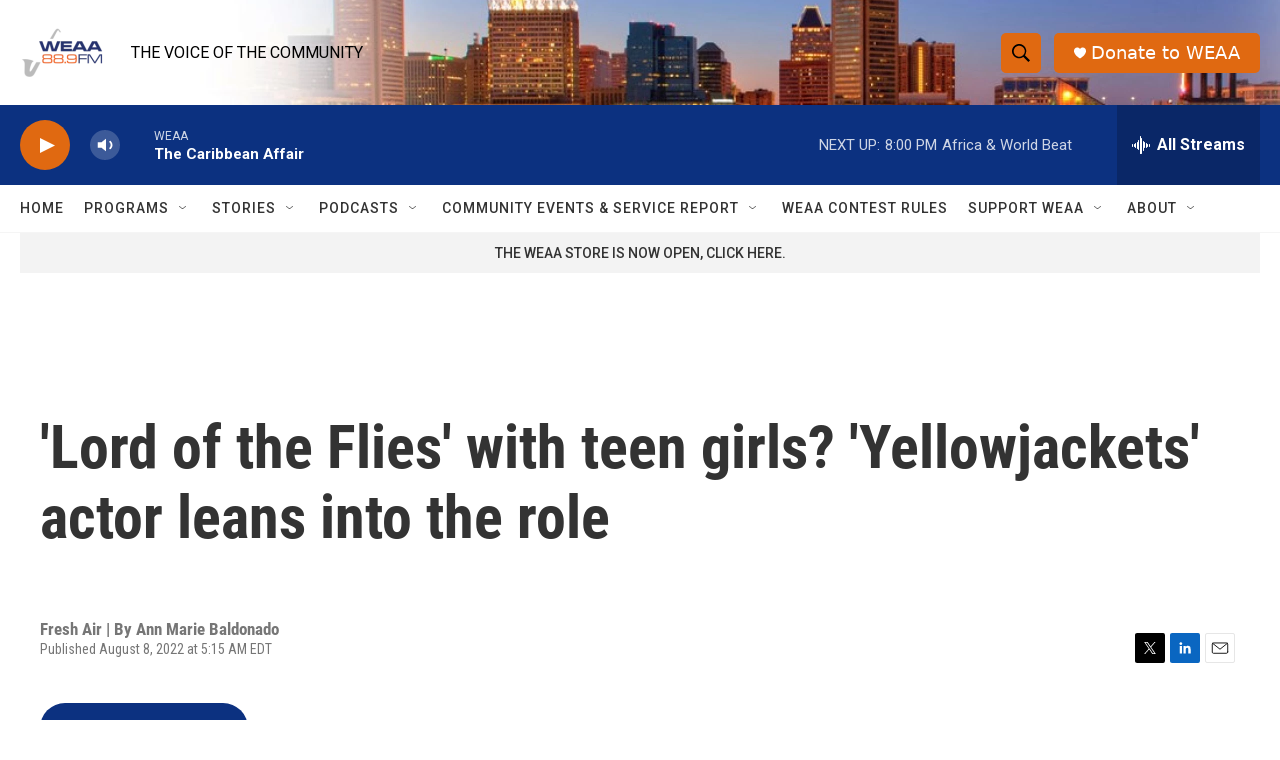

--- FILE ---
content_type: text/html;charset=UTF-8
request_url: https://www.weaa.org/2022-08-08/lord-of-the-flies-with-teen-girls-yellowjackets-actor-leans-into-the-role
body_size: 35397
content:
<!DOCTYPE html>
<html class="ArtP " lang="en">
    <head>
    <meta charset="UTF-8">

    

    <style data-cssvarsponyfill="true">
        :root { --siteBgColorInverse: #121212; --primaryTextColorInverse: #ffffff; --secondaryTextColorInverse: #cccccc; --tertiaryTextColorInverse: #cccccc; --headerBgColorInverse: #000000; --headerBorderColorInverse: #858585; --headerTextColorInverse: #ffffff; --secC1_Inverse: #a2a2a2; --secC4_Inverse: #282828; --headerNavBarBgColorInverse: #121212; --headerMenuBgColorInverse: #ffffff; --headerMenuTextColorInverse: #6b2b85; --headerMenuTextColorHoverInverse: #6b2b85; --liveBlogTextColorInverse: #ffffff; --applyButtonColorInverse: #4485D5; --applyButtonTextColorInverse: #4485D5; --siteBgColor: #ffffff; --primaryTextColor: #333333; --secondaryTextColor: #666666; --secC1: #767676; --secC4: #f5f5f5; --secC5: #ffffff; --siteBgColor: #ffffff; --siteInverseBgColor: #000000; --linkColor: #1a7fc3; --linkHoverColor: #125c8e; --headerBgColor: #ffffff; --headerBgColorInverse: #000000; --headerBorderColor: #e6e6e6; --headerBorderColorInverse: #858585; --tertiaryTextColor: #1c1c1c; --headerTextColor: #000000; --buttonTextColor: #ffffff; --headerNavBarBgColor: #ffffff; --headerNavBarTextColor: #333333; --headerMenuBgColor: #ffffff; --headerMenuTextColor: #333333; --headerMenuTextColorHover: #68ac4d; --liveBlogTextColor: #282829; --applyButtonColor: #194173; --applyButtonTextColor: #2c4273; --primaryColor1: #0c3180; --primaryColor2: #e06911; --breakingColor: #ff6f00; --secC2: #cccccc; --secC3: #e6e6e6; --secC5: #ffffff; --linkColor: #1a7fc3; --linkHoverColor: #125c8e; --donateBGColor: #e06911; --headerIconColor: #ffffff; --hatButtonBgColor: #ffffff; --hatButtonBgHoverColor: #411c58; --hatButtonBorderColor: #411c58; --hatButtonBorderHoverColor: #ffffff; --hatButtoniconColor: #d62021; --hatButtonTextColor: #411c58; --hatButtonTextHoverColor: #ffffff; --footerTextColor: #ffffff; --footerTextBgColor: #ffffff; --footerPartnersBgColor: #000000; --listBorderColor: #030202; --gridBorderColor: #e6e6e6; --tagButtonBorderColor: #1a7fc3; --tagButtonTextColor: #1a7fc3; --breakingTextColor: #ffffff; --sectionTextColor: #ffffff; --contentWidth: 1240px; --primaryHeadlineFont: sans-serif; --secHlFont: sans-serif; --bodyFont: sans-serif; --colorWhite: #ffffff; --colorBlack: #000000;} .fonts-loaded { --primaryHeadlineFont: "Roboto Condensed"; --secHlFont: "Roboto Condensed"; --bodyFont: "Roboto"; --liveBlogBodyFont: "Roboto";}
    </style>

    
    
    <meta name="twitter:card" content="summary_large_image"/>
    
    
    
    
    <meta name="twitter:description" content="Melanie Lynskey is up for an Emmy for her leading role in the Showtime series about a girls&#x27; soccer team who go down in a plane crash in 1996, and have to survive in the wilderness for over a year."/>
    
    
    <meta name="twitter:image" content="https://npr.brightspotcdn.com/dims4/default/73bd296/2147483647/strip/true/crop/3408x1917+0+0/resize/1200x675!/quality/90/?url=https%3A%2F%2Fmedia.npr.org%2Fassets%2Fimg%2F2022%2F08%2F05%2Fyellowjackets_110_0902_r_wide-e9a58d114748600fb4ec6b086a48e85e9eda08e0.jpg"/>

    
    <meta name="twitter:image:alt" content="Melanie Lynskey has been nominated for an Emmy for her role as Shauna in the Showtime series &lt;em&gt;Yellowjackets&lt;/em&gt;."/>
    
    
    <meta name="twitter:site" content="@WEAA889"/>
    
    
    
    <meta name="twitter:title" content="&#x27;Lord of the Flies&#x27; with teen girls? &#x27;Yellowjackets&#x27; actor leans into the role"/>
    
<meta name="disqus.shortname" content="npr-weaa">
<meta name="disqus.url" content="https://www.weaa.org/2022-08-08/lord-of-the-flies-with-teen-girls-yellowjackets-actor-leans-into-the-role">
<meta name="disqus.title" content="&#x27;Lord of the Flies&#x27; with teen girls? &#x27;Yellowjackets&#x27; actor leans into the role">
<meta name="disqus.identifier" content="00000182-7cf4-d2a0-af87-7cf7af380000">

    <meta property="og:title" content="&#x27;Lord of the Flies&#x27; with teen girls? &#x27;Yellowjackets&#x27; actor leans into the role">

    <meta property="og:url" content="https://www.weaa.org/2022-08-08/lord-of-the-flies-with-teen-girls-yellowjackets-actor-leans-into-the-role">

    <meta property="og:image" content="https://npr.brightspotcdn.com/dims4/default/c4bab98/2147483647/strip/true/crop/3408x1789+0+64/resize/1200x630!/quality/90/?url=https%3A%2F%2Fmedia.npr.org%2Fassets%2Fimg%2F2022%2F08%2F05%2Fyellowjackets_110_0902_r_wide-e9a58d114748600fb4ec6b086a48e85e9eda08e0.jpg">

    
    <meta property="og:image:url" content="https://npr.brightspotcdn.com/dims4/default/c4bab98/2147483647/strip/true/crop/3408x1789+0+64/resize/1200x630!/quality/90/?url=https%3A%2F%2Fmedia.npr.org%2Fassets%2Fimg%2F2022%2F08%2F05%2Fyellowjackets_110_0902_r_wide-e9a58d114748600fb4ec6b086a48e85e9eda08e0.jpg">
    
    <meta property="og:image:width" content="1200">
    <meta property="og:image:height" content="630">
    <meta property="og:image:type" content="image/jpeg">
    
    <meta property="og:image:alt" content="Melanie Lynskey has been nominated for an Emmy for her role as Shauna in the Showtime series &lt;em&gt;Yellowjackets&lt;/em&gt;.">
    

    <meta property="og:description" content="Melanie Lynskey is up for an Emmy for her leading role in the Showtime series about a girls&#x27; soccer team who go down in a plane crash in 1996, and have to survive in the wilderness for over a year.">

    <meta property="og:site_name" content="WEAA">



    <meta property="og:type" content="article">

    <meta property="article:author" content="">

    <meta property="article:published_time" content="2022-08-08T09:15:59">

    <meta property="article:modified_time" content="2022-08-08T10:16:26.534">

    <meta property="article:tag" content="NPR News">


    <link data-cssvarsponyfill="true" class="Webpack-css" rel="stylesheet" href="https://npr.brightspotcdn.com/resource/00000177-1bc0-debb-a57f-dfcf4a950000/styleguide/All.min.0db89f2a608a6b13cec2d9fc84f71c45.gz.css">

    

    <style>.FooterNavigation-items-item {
    display: inline-block
}</style>
<style>[class*='-articleBody'] > ul,
[class*='-articleBody'] > ul ul {
    list-style-type: disc;
}</style>


    <meta name="viewport" content="width=device-width, initial-scale=1, viewport-fit=cover"><title>&#x27;Lord of the Flies&#x27; with teen girls? &#x27;Yellowjackets&#x27; actor leans into the role</title><meta name="description" content="Melanie Lynskey is up for an Emmy for her leading role in the Showtime series about a girls&#x27; soccer team who go down in a plane crash in 1996, and have to survive in the wilderness for over a year."><link rel="canonical" href="https://www.npr.org/2022/08/08/1115914836/yellowjackets-melanie-lynskey-lord-of-the-flies?ft=nprml&amp;f=1115914836"><meta name="brightspot.contentId" content="00000182-7cf4-d2a0-af87-7cf7af380000">
    
    
    <meta name="brightspot-dataLayer" content="{
  &quot;author&quot; : &quot;Ann Marie Baldonado&quot;,
  &quot;bspStoryId&quot; : &quot;00000182-7cf4-d2a0-af87-7cf7af380000&quot;,
  &quot;category&quot; : &quot;&quot;,
  &quot;inlineAudio&quot; : 1,
  &quot;keywords&quot; : &quot;NPR News&quot;,
  &quot;nprCmsSite&quot; : true,
  &quot;nprStoryId&quot; : &quot;1115914836&quot;,
  &quot;pageType&quot; : &quot;news-story&quot;,
  &quot;program&quot; : &quot;&quot;,
  &quot;publishedDate&quot; : &quot;2022-08-08T05:15:59Z&quot;,
  &quot;siteName&quot; : &quot;WEAA&quot;,
  &quot;station&quot; : &quot;WEAA&quot;,
  &quot;stationOrgId&quot; : &quot;1177&quot;,
  &quot;storyOrgId&quot; : &quot;s427869011&quot;,
  &quot;storyTheme&quot; : &quot;news-story&quot;,
  &quot;storyTitle&quot; : &quot;&#x27;Lord of the Flies&#x27; with teen girls? &#x27;Yellowjackets&#x27; actor leans into the role&quot;,
  &quot;timezone&quot; : &quot;America/New_York&quot;,
  &quot;wordCount&quot; : 0,
  &quot;series&quot; : &quot;&quot;
}">
    <script id="brightspot-dataLayer">
        (function () {
            var dataValue = document.head.querySelector('meta[name="brightspot-dataLayer"]').content;
            if (dataValue) {
                window.brightspotDataLayer = JSON.parse(dataValue);
            }
        })();
    </script>

    <link rel="amphtml" href="https://www.weaa.org/2022-08-08/lord-of-the-flies-with-teen-girls-yellowjackets-actor-leans-into-the-role?_amp=true">

    

    
    <script src="https://npr.brightspotcdn.com/resource/00000177-1bc0-debb-a57f-dfcf4a950000/styleguide/All.min.fd8f7fccc526453c829dde80fc7c2ef5.gz.js" async></script>
    

    <!-- no longer used, moved disqus script to be loaded by ps-disqus-comment-module.js to avoid errors --><script type="application/ld+json">{"@context":"http://schema.org","@type":"ListenAction","description":"Melanie Lynskey is up for an Emmy for her leading role in the Showtime series about a girls' soccer team who go down in a plane crash in 1996, and have to survive in the wilderness for over a year.","name":"'Lord of the Flies' with teen girls? 'Yellowjackets' actor leans into the role"}</script><meta name="gtm-dataLayer" content="{
  &quot;gtmAuthor&quot; : &quot;Ann Marie Baldonado&quot;,
  &quot;gtmBspStoryId&quot; : &quot;00000182-7cf4-d2a0-af87-7cf7af380000&quot;,
  &quot;gtmCategory&quot; : &quot;&quot;,
  &quot;gtmInlineAudio&quot; : 1,
  &quot;gtmKeywords&quot; : &quot;NPR News&quot;,
  &quot;gtmNprCmsSite&quot; : true,
  &quot;gtmNprStoryId&quot; : &quot;1115914836&quot;,
  &quot;gtmPageType&quot; : &quot;news-story&quot;,
  &quot;gtmProgram&quot; : &quot;&quot;,
  &quot;gtmPublishedDate&quot; : &quot;2022-08-08T05:15:59Z&quot;,
  &quot;gtmSiteName&quot; : &quot;WEAA&quot;,
  &quot;gtmStation&quot; : &quot;WEAA&quot;,
  &quot;gtmStationOrgId&quot; : &quot;1177&quot;,
  &quot;gtmStoryOrgId&quot; : &quot;s427869011&quot;,
  &quot;gtmStoryTheme&quot; : &quot;news-story&quot;,
  &quot;gtmStoryTitle&quot; : &quot;&#x27;Lord of the Flies&#x27; with teen girls? &#x27;Yellowjackets&#x27; actor leans into the role&quot;,
  &quot;gtmTimezone&quot; : &quot;America/New_York&quot;,
  &quot;gtmWordCount&quot; : 0,
  &quot;gtmSeries&quot; : &quot;&quot;
}"><script>

    (function () {
        var dataValue = document.head.querySelector('meta[name="gtm-dataLayer"]').content;
        if (dataValue) {
            window.dataLayer = window.dataLayer || [];
            dataValue = JSON.parse(dataValue);
            dataValue['event'] = 'gtmFirstView';
            window.dataLayer.push(dataValue);
        }
    })();

    (function(w,d,s,l,i){w[l]=w[l]||[];w[l].push({'gtm.start':
            new Date().getTime(),event:'gtm.js'});var f=d.getElementsByTagName(s)[0],
        j=d.createElement(s),dl=l!='dataLayer'?'&l='+l:'';j.async=true;j.src=
        'https://www.googletagmanager.com/gtm.js?id='+i+dl;f.parentNode.insertBefore(j,f);
})(window,document,'script','dataLayer','GTM-N39QFDR');</script><script async="async" src="https://securepubads.g.doubleclick.net/tag/js/gpt.js"></script>
<script type="text/javascript">
    // Google tag setup
    var googletag = googletag || {};
    googletag.cmd = googletag.cmd || [];

    googletag.cmd.push(function () {
        // @see https://developers.google.com/publisher-tag/reference#googletag.PubAdsService_enableLazyLoad
        googletag.pubads().enableLazyLoad({
            fetchMarginPercent: 100, // fetch and render ads within this % of viewport
            renderMarginPercent: 100,
            mobileScaling: 1  // Same on mobile.
        });

        googletag.pubads().enableSingleRequest()
        googletag.pubads().enableAsyncRendering()
        googletag.pubads().collapseEmptyDivs()
        googletag.pubads().disableInitialLoad()
        googletag.enableServices()
    })
</script>
<script type="application/ld+json">{"@context":"http://schema.org","@type":"NewsArticle","author":[{"@context":"http://schema.org","@type":"Person","name":"Ann Marie Baldonado"}],"dateModified":"2022-08-08T06:16:26Z","datePublished":"2022-08-08T05:15:59Z","headline":"'Lord of the Flies' with teen girls? 'Yellowjackets' actor leans into the role","image":{"@context":"http://schema.org","@type":"ImageObject","url":"https://media.npr.org/assets/img/2022/08/05/yellowjackets_110_0902_r_wide-e9a58d114748600fb4ec6b086a48e85e9eda08e0.jpg"},"mainEntityOfPage":{"@type":"NewsArticle","@id":"https://www.weaa.org/2022-08-08/lord-of-the-flies-with-teen-girls-yellowjackets-actor-leans-into-the-role"},"publisher":{"@type":"Organization","name":"WEAA","logo":{"@context":"http://schema.org","@type":"ImageObject","url":"https://npr.brightspotcdn.com/dims4/default/7888108/2147483647/resize/x60/quality/90/?url=http%3A%2F%2Fnpr-brightspot.s3.amazonaws.com%2Flegacy%2Fsites%2Fweaa%2Ffiles%2F201506%2Flogo_fid.png"}}}</script><script>window.addEventListener('DOMContentLoaded', (event) => {
    window.nulldurationobserver = new MutationObserver(function (mutations) {
        document.querySelectorAll('.StreamPill-duration').forEach(pill => { 
      if (pill.innerText == "LISTENNULL") {
         pill.innerText = "LISTEN"
      } 
    });
      });

      window.nulldurationobserver.observe(document.body, {
        childList: true,
        subtree: true
      });
});
</script>


    <script>
        var head = document.getElementsByTagName('head')
        head = head[0]
        var link = document.createElement('link');
        link.setAttribute('href', 'https://fonts.googleapis.com/css?family=Roboto Condensed|Roboto|Roboto:400,500,700&display=swap');
        var relList = link.relList;

        if (relList && relList.supports('preload')) {
            link.setAttribute('as', 'style');
            link.setAttribute('rel', 'preload');
            link.setAttribute('onload', 'this.rel="stylesheet"');
            link.setAttribute('crossorigin', 'anonymous');
        } else {
            link.setAttribute('rel', 'stylesheet');
        }

        head.appendChild(link);
    </script>
</head>


    <body class="Page-body" data-content-width="1240px">
    <noscript>
    <iframe src="https://www.googletagmanager.com/ns.html?id=GTM-N39QFDR" height="0" width="0" style="display:none;visibility:hidden"></iframe>
</noscript>
        

    <!-- Putting icons here, so we don't have to include in a bunch of -body hbs's -->
<svg xmlns="http://www.w3.org/2000/svg" style="display:none" id="iconsMap1" class="iconsMap">
    <symbol id="play-icon" viewBox="0 0 115 115">
        <polygon points="0,0 115,57.5 0,115" fill="currentColor" />
    </symbol>
    <symbol id="grid" viewBox="0 0 32 32">
            <g>
                <path d="M6.4,5.7 C6.4,6.166669 6.166669,6.4 5.7,6.4 L0.7,6.4 C0.233331,6.4 0,6.166669 0,5.7 L0,0.7 C0,0.233331 0.233331,0 0.7,0 L5.7,0 C6.166669,0 6.4,0.233331 6.4,0.7 L6.4,5.7 Z M19.2,5.7 C19.2,6.166669 18.966669,6.4 18.5,6.4 L13.5,6.4 C13.033331,6.4 12.8,6.166669 12.8,5.7 L12.8,0.7 C12.8,0.233331 13.033331,0 13.5,0 L18.5,0 C18.966669,0 19.2,0.233331 19.2,0.7 L19.2,5.7 Z M32,5.7 C32,6.166669 31.766669,6.4 31.3,6.4 L26.3,6.4 C25.833331,6.4 25.6,6.166669 25.6,5.7 L25.6,0.7 C25.6,0.233331 25.833331,0 26.3,0 L31.3,0 C31.766669,0 32,0.233331 32,0.7 L32,5.7 Z M6.4,18.5 C6.4,18.966669 6.166669,19.2 5.7,19.2 L0.7,19.2 C0.233331,19.2 0,18.966669 0,18.5 L0,13.5 C0,13.033331 0.233331,12.8 0.7,12.8 L5.7,12.8 C6.166669,12.8 6.4,13.033331 6.4,13.5 L6.4,18.5 Z M19.2,18.5 C19.2,18.966669 18.966669,19.2 18.5,19.2 L13.5,19.2 C13.033331,19.2 12.8,18.966669 12.8,18.5 L12.8,13.5 C12.8,13.033331 13.033331,12.8 13.5,12.8 L18.5,12.8 C18.966669,12.8 19.2,13.033331 19.2,13.5 L19.2,18.5 Z M32,18.5 C32,18.966669 31.766669,19.2 31.3,19.2 L26.3,19.2 C25.833331,19.2 25.6,18.966669 25.6,18.5 L25.6,13.5 C25.6,13.033331 25.833331,12.8 26.3,12.8 L31.3,12.8 C31.766669,12.8 32,13.033331 32,13.5 L32,18.5 Z M6.4,31.3 C6.4,31.766669 6.166669,32 5.7,32 L0.7,32 C0.233331,32 0,31.766669 0,31.3 L0,26.3 C0,25.833331 0.233331,25.6 0.7,25.6 L5.7,25.6 C6.166669,25.6 6.4,25.833331 6.4,26.3 L6.4,31.3 Z M19.2,31.3 C19.2,31.766669 18.966669,32 18.5,32 L13.5,32 C13.033331,32 12.8,31.766669 12.8,31.3 L12.8,26.3 C12.8,25.833331 13.033331,25.6 13.5,25.6 L18.5,25.6 C18.966669,25.6 19.2,25.833331 19.2,26.3 L19.2,31.3 Z M32,31.3 C32,31.766669 31.766669,32 31.3,32 L26.3,32 C25.833331,32 25.6,31.766669 25.6,31.3 L25.6,26.3 C25.6,25.833331 25.833331,25.6 26.3,25.6 L31.3,25.6 C31.766669,25.6 32,25.833331 32,26.3 L32,31.3 Z" id=""></path>
            </g>
    </symbol>
    <symbol id="radio-stream" width="18" height="19" viewBox="0 0 18 19">
        <g fill="currentColor" fill-rule="nonzero">
            <path d="M.5 8c-.276 0-.5.253-.5.565v1.87c0 .312.224.565.5.565s.5-.253.5-.565v-1.87C1 8.253.776 8 .5 8zM2.5 8c-.276 0-.5.253-.5.565v1.87c0 .312.224.565.5.565s.5-.253.5-.565v-1.87C3 8.253 2.776 8 2.5 8zM3.5 7c-.276 0-.5.276-.5.617v3.766c0 .34.224.617.5.617s.5-.276.5-.617V7.617C4 7.277 3.776 7 3.5 7zM5.5 6c-.276 0-.5.275-.5.613v5.774c0 .338.224.613.5.613s.5-.275.5-.613V6.613C6 6.275 5.776 6 5.5 6zM6.5 4c-.276 0-.5.26-.5.58v8.84c0 .32.224.58.5.58s.5-.26.5-.58V4.58C7 4.26 6.776 4 6.5 4zM8.5 0c-.276 0-.5.273-.5.61v17.78c0 .337.224.61.5.61s.5-.273.5-.61V.61C9 .273 8.776 0 8.5 0zM9.5 2c-.276 0-.5.274-.5.612v14.776c0 .338.224.612.5.612s.5-.274.5-.612V2.612C10 2.274 9.776 2 9.5 2zM11.5 5c-.276 0-.5.276-.5.616v8.768c0 .34.224.616.5.616s.5-.276.5-.616V5.616c0-.34-.224-.616-.5-.616zM12.5 6c-.276 0-.5.262-.5.584v4.832c0 .322.224.584.5.584s.5-.262.5-.584V6.584c0-.322-.224-.584-.5-.584zM14.5 7c-.276 0-.5.29-.5.647v3.706c0 .357.224.647.5.647s.5-.29.5-.647V7.647C15 7.29 14.776 7 14.5 7zM15.5 8c-.276 0-.5.253-.5.565v1.87c0 .312.224.565.5.565s.5-.253.5-.565v-1.87c0-.312-.224-.565-.5-.565zM17.5 8c-.276 0-.5.253-.5.565v1.87c0 .312.224.565.5.565s.5-.253.5-.565v-1.87c0-.312-.224-.565-.5-.565z"/>
        </g>
    </symbol>
    <symbol id="icon-magnify" viewBox="0 0 31 31">
        <g>
            <path fill-rule="evenodd" d="M22.604 18.89l-.323.566 8.719 8.8L28.255 31l-8.719-8.8-.565.404c-2.152 1.346-4.386 2.018-6.7 2.018-3.39 0-6.284-1.21-8.679-3.632C1.197 18.568 0 15.66 0 12.27c0-3.39 1.197-6.283 3.592-8.678C5.987 1.197 8.88 0 12.271 0c3.39 0 6.283 1.197 8.678 3.592 2.395 2.395 3.593 5.288 3.593 8.679 0 2.368-.646 4.574-1.938 6.62zM19.162 5.77C17.322 3.925 15.089 3 12.46 3c-2.628 0-4.862.924-6.702 2.77C3.92 7.619 3 9.862 3 12.5c0 2.639.92 4.882 2.76 6.73C7.598 21.075 9.832 22 12.46 22c2.629 0 4.862-.924 6.702-2.77C21.054 17.33 22 15.085 22 12.5c0-2.586-.946-4.83-2.838-6.73z"/>
        </g>
    </symbol>
    <symbol id="burger-menu" viewBox="0 0 14 10">
        <g>
            <path fill-rule="evenodd" d="M0 5.5v-1h14v1H0zM0 1V0h14v1H0zm0 9V9h14v1H0z"></path>
        </g>
    </symbol>
    <symbol id="close-x" viewBox="0 0 14 14">
        <g>
            <path fill-rule="nonzero" d="M6.336 7L0 .664.664 0 7 6.336 13.336 0 14 .664 7.664 7 14 13.336l-.664.664L7 7.664.664 14 0 13.336 6.336 7z"></path>
        </g>
    </symbol>
    <symbol id="share-more-arrow" viewBox="0 0 512 512" style="enable-background:new 0 0 512 512;">
        <g>
            <g>
                <path d="M512,241.7L273.643,3.343v156.152c-71.41,3.744-138.015,33.337-188.958,84.28C30.075,298.384,0,370.991,0,448.222v60.436
                    l29.069-52.985c45.354-82.671,132.173-134.027,226.573-134.027c5.986,0,12.004,0.212,18.001,0.632v157.779L512,241.7z
                    M255.642,290.666c-84.543,0-163.661,36.792-217.939,98.885c26.634-114.177,129.256-199.483,251.429-199.483h15.489V78.131
                    l163.568,163.568L304.621,405.267V294.531l-13.585-1.683C279.347,291.401,267.439,290.666,255.642,290.666z"></path>
            </g>
        </g>
    </symbol>
    <symbol id="chevron" viewBox="0 0 100 100">
        <g>
            <path d="M22.4566257,37.2056786 L-21.4456527,71.9511488 C-22.9248661,72.9681457 -24.9073712,72.5311671 -25.8758148,70.9765924 L-26.9788683,69.2027424 C-27.9450684,67.6481676 -27.5292733,65.5646602 -26.0500598,64.5484493 L20.154796,28.2208967 C21.5532435,27.2597011 23.3600078,27.2597011 24.759951,28.2208967 L71.0500598,64.4659264 C72.5292733,65.4829232 72.9450684,67.5672166 71.9788683,69.1217913 L70.8750669,70.8956413 C69.9073712,72.4502161 67.9241183,72.8848368 66.4449048,71.8694118 L22.4566257,37.2056786 Z" id="Transparent-Chevron" transform="translate(22.500000, 50.000000) rotate(90.000000) translate(-22.500000, -50.000000) "></path>
        </g>
    </symbol>
</svg>

<svg xmlns="http://www.w3.org/2000/svg" style="display:none" id="iconsMap2" class="iconsMap">
    <symbol id="mono-icon-facebook" viewBox="0 0 10 19">
        <path fill-rule="evenodd" d="M2.707 18.25V10.2H0V7h2.707V4.469c0-1.336.375-2.373 1.125-3.112C4.582.62 5.578.25 6.82.25c1.008 0 1.828.047 2.461.14v2.848H7.594c-.633 0-1.067.14-1.301.422-.188.235-.281.61-.281 1.125V7H9l-.422 3.2H6.012v8.05H2.707z"></path>
    </symbol>
    <symbol id="mono-icon-instagram" viewBox="0 0 17 17">
        <g>
            <path fill-rule="evenodd" d="M8.281 4.207c.727 0 1.4.182 2.022.545a4.055 4.055 0 0 1 1.476 1.477c.364.62.545 1.294.545 2.021 0 .727-.181 1.4-.545 2.021a4.055 4.055 0 0 1-1.476 1.477 3.934 3.934 0 0 1-2.022.545c-.726 0-1.4-.182-2.021-.545a4.055 4.055 0 0 1-1.477-1.477 3.934 3.934 0 0 1-.545-2.021c0-.727.182-1.4.545-2.021A4.055 4.055 0 0 1 6.26 4.752a3.934 3.934 0 0 1 2.021-.545zm0 6.68a2.54 2.54 0 0 0 1.864-.774 2.54 2.54 0 0 0 .773-1.863 2.54 2.54 0 0 0-.773-1.863 2.54 2.54 0 0 0-1.864-.774 2.54 2.54 0 0 0-1.863.774 2.54 2.54 0 0 0-.773 1.863c0 .727.257 1.348.773 1.863a2.54 2.54 0 0 0 1.863.774zM13.45 4.03c-.023.258-.123.48-.299.668a.856.856 0 0 1-.65.281.913.913 0 0 1-.668-.28.913.913 0 0 1-.281-.669c0-.258.094-.48.281-.668a.913.913 0 0 1 .668-.28c.258 0 .48.093.668.28.187.188.281.41.281.668zm2.672.95c.023.656.035 1.746.035 3.269 0 1.523-.017 2.62-.053 3.287-.035.668-.134 1.248-.298 1.74a4.098 4.098 0 0 1-.967 1.53 4.098 4.098 0 0 1-1.53.966c-.492.164-1.072.264-1.74.3-.668.034-1.763.052-3.287.052-1.523 0-2.619-.018-3.287-.053-.668-.035-1.248-.146-1.74-.334a3.747 3.747 0 0 1-1.53-.931 4.098 4.098 0 0 1-.966-1.53c-.164-.492-.264-1.072-.299-1.74C.424 10.87.406 9.773.406 8.25S.424 5.63.46 4.963c.035-.668.135-1.248.299-1.74.21-.586.533-1.096.967-1.53A4.098 4.098 0 0 1 3.254.727c.492-.164 1.072-.264 1.74-.3C5.662.394 6.758.376 8.281.376c1.524 0 2.62.018 3.287.053.668.035 1.248.135 1.74.299a4.098 4.098 0 0 1 2.496 2.496c.165.492.27 1.078.317 1.757zm-1.687 7.91c.14-.399.234-1.032.28-1.899.024-.515.036-1.242.036-2.18V7.689c0-.961-.012-1.688-.035-2.18-.047-.89-.14-1.524-.281-1.899a2.537 2.537 0 0 0-1.512-1.511c-.375-.14-1.008-.235-1.899-.282a51.292 51.292 0 0 0-2.18-.035H7.72c-.938 0-1.664.012-2.18.035-.867.047-1.5.141-1.898.282a2.537 2.537 0 0 0-1.512 1.511c-.14.375-.234 1.008-.281 1.899a51.292 51.292 0 0 0-.036 2.18v1.125c0 .937.012 1.664.036 2.18.047.866.14 1.5.28 1.898.306.726.81 1.23 1.513 1.511.398.141 1.03.235 1.898.282.516.023 1.242.035 2.18.035h1.125c.96 0 1.687-.012 2.18-.035.89-.047 1.523-.141 1.898-.282.726-.304 1.23-.808 1.512-1.511z"></path>
        </g>
    </symbol>
    <symbol id="mono-icon-email" viewBox="0 0 512 512">
        <g>
            <path d="M67,148.7c11,5.8,163.8,89.1,169.5,92.1c5.7,3,11.5,4.4,20.5,4.4c9,0,14.8-1.4,20.5-4.4c5.7-3,158.5-86.3,169.5-92.1
                c4.1-2.1,11-5.9,12.5-10.2c2.6-7.6-0.2-10.5-11.3-10.5H257H65.8c-11.1,0-13.9,3-11.3,10.5C56,142.9,62.9,146.6,67,148.7z"></path>
            <path d="M455.7,153.2c-8.2,4.2-81.8,56.6-130.5,88.1l82.2,92.5c2,2,2.9,4.4,1.8,5.6c-1.2,1.1-3.8,0.5-5.9-1.4l-98.6-83.2
                c-14.9,9.6-25.4,16.2-27.2,17.2c-7.7,3.9-13.1,4.4-20.5,4.4c-7.4,0-12.8-0.5-20.5-4.4c-1.9-1-12.3-7.6-27.2-17.2l-98.6,83.2
                c-2,2-4.7,2.6-5.9,1.4c-1.2-1.1-0.3-3.6,1.7-5.6l82.1-92.5c-48.7-31.5-123.1-83.9-131.3-88.1c-8.8-4.5-9.3,0.8-9.3,4.9
                c0,4.1,0,205,0,205c0,9.3,13.7,20.9,23.5,20.9H257h185.5c9.8,0,21.5-11.7,21.5-20.9c0,0,0-201,0-205
                C464,153.9,464.6,148.7,455.7,153.2z"></path>
        </g>
    </symbol>
    <symbol id="default-image" width="24" height="24" viewBox="0 0 24 24" fill="none" stroke="currentColor" stroke-width="2" stroke-linecap="round" stroke-linejoin="round" class="feather feather-image">
        <rect x="3" y="3" width="18" height="18" rx="2" ry="2"></rect>
        <circle cx="8.5" cy="8.5" r="1.5"></circle>
        <polyline points="21 15 16 10 5 21"></polyline>
    </symbol>
    <symbol id="icon-email" width="18px" viewBox="0 0 20 14">
        <g id="Symbols" stroke="none" stroke-width="1" fill="none" fill-rule="evenodd" stroke-linecap="round" stroke-linejoin="round">
            <g id="social-button-bar" transform="translate(-125.000000, -8.000000)" stroke="#000000">
                <g id="Group-2" transform="translate(120.000000, 0.000000)">
                    <g id="envelope" transform="translate(6.000000, 9.000000)">
                        <path d="M17.5909091,10.6363636 C17.5909091,11.3138182 17.0410909,11.8636364 16.3636364,11.8636364 L1.63636364,11.8636364 C0.958909091,11.8636364 0.409090909,11.3138182 0.409090909,10.6363636 L0.409090909,1.63636364 C0.409090909,0.958090909 0.958909091,0.409090909 1.63636364,0.409090909 L16.3636364,0.409090909 C17.0410909,0.409090909 17.5909091,0.958090909 17.5909091,1.63636364 L17.5909091,10.6363636 L17.5909091,10.6363636 Z" id="Stroke-406"></path>
                        <polyline id="Stroke-407" points="17.1818182 0.818181818 9 7.36363636 0.818181818 0.818181818"></polyline>
                    </g>
                </g>
            </g>
        </g>
    </symbol>
    <symbol id="mono-icon-print" viewBox="0 0 12 12">
        <g fill-rule="evenodd">
            <path fill-rule="nonzero" d="M9 10V7H3v3H1a1 1 0 0 1-1-1V4a1 1 0 0 1 1-1h10a1 1 0 0 1 1 1v3.132A2.868 2.868 0 0 1 9.132 10H9zm.5-4.5a1 1 0 1 0 0-2 1 1 0 0 0 0 2zM3 0h6v2H3z"></path>
            <path d="M4 8h4v4H4z"></path>
        </g>
    </symbol>
    <symbol id="mono-icon-copylink" viewBox="0 0 12 12">
        <g fill-rule="evenodd">
            <path d="M10.199 2.378c.222.205.4.548.465.897.062.332.016.614-.132.774L8.627 6.106c-.187.203-.512.232-.75-.014a.498.498 0 0 0-.706.028.499.499 0 0 0 .026.706 1.509 1.509 0 0 0 2.165-.04l1.903-2.06c.37-.398.506-.98.382-1.636-.105-.557-.392-1.097-.77-1.445L9.968.8C9.591.452 9.03.208 8.467.145 7.803.072 7.233.252 6.864.653L4.958 2.709a1.509 1.509 0 0 0 .126 2.161.5.5 0 1 0 .68-.734c-.264-.218-.26-.545-.071-.747L7.597 1.33c.147-.16.425-.228.76-.19.353.038.71.188.931.394l.91.843.001.001zM1.8 9.623c-.222-.205-.4-.549-.465-.897-.062-.332-.016-.614.132-.774l1.905-2.057c.187-.203.512-.232.75.014a.498.498 0 0 0 .706-.028.499.499 0 0 0-.026-.706 1.508 1.508 0 0 0-2.165.04L.734 7.275c-.37.399-.506.98-.382 1.637.105.557.392 1.097.77 1.445l.91.843c.376.35.937.594 1.5.656.664.073 1.234-.106 1.603-.507L7.04 9.291a1.508 1.508 0 0 0-.126-2.16.5.5 0 0 0-.68.734c.264.218.26.545.071.747l-1.904 2.057c-.147.16-.425.228-.76.191-.353-.038-.71-.188-.931-.394l-.91-.843z"></path>
            <path d="M8.208 3.614a.5.5 0 0 0-.707.028L3.764 7.677a.5.5 0 0 0 .734.68L8.235 4.32a.5.5 0 0 0-.027-.707"></path>
        </g>
    </symbol>
    <symbol id="mono-icon-linkedin" viewBox="0 0 16 17">
        <g fill-rule="evenodd">
            <path d="M3.734 16.125H.464V5.613h3.27zM2.117 4.172c-.515 0-.96-.188-1.336-.563A1.825 1.825 0 0 1 .22 2.273c0-.515.187-.96.562-1.335.375-.375.82-.563 1.336-.563.516 0 .961.188 1.336.563.375.375.563.82.563 1.335 0 .516-.188.961-.563 1.336-.375.375-.82.563-1.336.563zM15.969 16.125h-3.27v-5.133c0-.844-.07-1.453-.21-1.828-.259-.633-.762-.95-1.512-.95s-1.278.282-1.582.845c-.235.421-.352 1.043-.352 1.863v5.203H5.809V5.613h3.128v1.442h.036c.234-.469.609-.856 1.125-1.16.562-.375 1.218-.563 1.968-.563 1.524 0 2.59.48 3.2 1.441.468.774.703 1.97.703 3.586v5.766z"></path>
        </g>
    </symbol>
    <symbol id="mono-icon-pinterest" viewBox="0 0 512 512">
        <g>
            <path d="M256,32C132.3,32,32,132.3,32,256c0,91.7,55.2,170.5,134.1,205.2c-0.6-15.6-0.1-34.4,3.9-51.4
                c4.3-18.2,28.8-122.1,28.8-122.1s-7.2-14.3-7.2-35.4c0-33.2,19.2-58,43.2-58c20.4,0,30.2,15.3,30.2,33.6
                c0,20.5-13.1,51.1-19.8,79.5c-5.6,23.8,11.9,43.1,35.4,43.1c42.4,0,71-54.5,71-119.1c0-49.1-33.1-85.8-93.2-85.8
                c-67.9,0-110.3,50.7-110.3,107.3c0,19.5,5.8,33.3,14.8,43.9c4.1,4.9,4.7,6.9,3.2,12.5c-1.1,4.1-3.5,14-4.6,18
                c-1.5,5.7-6.1,7.7-11.2,5.6c-31.3-12.8-45.9-47-45.9-85.6c0-63.6,53.7-139.9,160.1-139.9c85.5,0,141.8,61.9,141.8,128.3
                c0,87.9-48.9,153.5-120.9,153.5c-24.2,0-46.9-13.1-54.7-27.9c0,0-13,51.6-15.8,61.6c-4.7,17.3-14,34.5-22.5,48
                c20.1,5.9,41.4,9.2,63.5,9.2c123.7,0,224-100.3,224-224C480,132.3,379.7,32,256,32z"></path>
        </g>
    </symbol>
    <symbol id="mono-icon-tumblr" viewBox="0 0 512 512">
        <g>
            <path d="M321.2,396.3c-11.8,0-22.4-2.8-31.5-8.3c-6.9-4.1-11.5-9.6-14-16.4c-2.6-6.9-3.6-22.3-3.6-46.4V224h96v-64h-96V48h-61.9
                c-2.7,21.5-7.5,44.7-14.5,58.6c-7,13.9-14,25.8-25.6,35.7c-11.6,9.9-25.6,17.9-41.9,23.3V224h48v140.4c0,19,2,33.5,5.9,43.5
                c4,10,11.1,19.5,21.4,28.4c10.3,8.9,22.8,15.7,37.3,20.5c14.6,4.8,31.4,7.2,50.4,7.2c16.7,0,30.3-1.7,44.7-5.1
                c14.4-3.4,30.5-9.3,48.2-17.6v-65.6C363.2,389.4,342.3,396.3,321.2,396.3z"></path>
        </g>
    </symbol>
    <symbol id="mono-icon-twitter" viewBox="0 0 1200 1227">
        <g>
            <path d="M714.163 519.284L1160.89 0H1055.03L667.137 450.887L357.328 0H0L468.492 681.821L0 1226.37H105.866L515.491
            750.218L842.672 1226.37H1200L714.137 519.284H714.163ZM569.165 687.828L521.697 619.934L144.011 79.6944H306.615L611.412
            515.685L658.88 583.579L1055.08 1150.3H892.476L569.165 687.854V687.828Z" fill="white"></path>
        </g>
    </symbol>
    <symbol id="mono-icon-youtube" viewBox="0 0 512 512">
        <g>
            <path fill-rule="evenodd" d="M508.6,148.8c0-45-33.1-81.2-74-81.2C379.2,65,322.7,64,265,64c-3,0-6,0-9,0s-6,0-9,0c-57.6,0-114.2,1-169.6,3.6
                c-40.8,0-73.9,36.4-73.9,81.4C1,184.6-0.1,220.2,0,255.8C-0.1,291.4,1,327,3.4,362.7c0,45,33.1,81.5,73.9,81.5
                c58.2,2.7,117.9,3.9,178.6,3.8c60.8,0.2,120.3-1,178.6-3.8c40.9,0,74-36.5,74-81.5c2.4-35.7,3.5-71.3,3.4-107
                C512.1,220.1,511,184.5,508.6,148.8z M207,353.9V157.4l145,98.2L207,353.9z"></path>
        </g>
    </symbol>
    <symbol id="mono-icon-flipboard" viewBox="0 0 500 500">
        <g>
            <path d="M0,0V500H500V0ZM400,200H300V300H200V400H100V100H400Z"></path>
        </g>
    </symbol>
    <symbol id="mono-icon-bluesky" viewBox="0 0 568 501">
        <g>
            <path d="M123.121 33.6637C188.241 82.5526 258.281 181.681 284 234.873C309.719 181.681 379.759 82.5526 444.879
            33.6637C491.866 -1.61183 568 -28.9064 568 57.9464C568 75.2916 558.055 203.659 552.222 224.501C531.947 296.954
            458.067 315.434 392.347 304.249C507.222 323.8 536.444 388.56 473.333 453.32C353.473 576.312 301.061 422.461
            287.631 383.039C285.169 375.812 284.017 372.431 284 375.306C283.983 372.431 282.831 375.812 280.369 383.039C266.939
            422.461 214.527 576.312 94.6667 453.32C31.5556 388.56 60.7778 323.8 175.653 304.249C109.933 315.434 36.0535
            296.954 15.7778 224.501C9.94525 203.659 0 75.2916 0 57.9464C0 -28.9064 76.1345 -1.61183 123.121 33.6637Z"
            fill="white">
            </path>
        </g>
    </symbol>
    <symbol id="mono-icon-threads" viewBox="0 0 192 192">
        <g>
            <path d="M141.537 88.9883C140.71 88.5919 139.87 88.2104 139.019 87.8451C137.537 60.5382 122.616 44.905 97.5619 44.745C97.4484 44.7443 97.3355 44.7443 97.222 44.7443C82.2364 44.7443 69.7731 51.1409 62.102 62.7807L75.881 72.2328C81.6116 63.5383 90.6052 61.6848 97.2286 61.6848C97.3051 61.6848 97.3819 61.6848 97.4576 61.6855C105.707 61.7381 111.932 64.1366 115.961 68.814C118.893 72.2193 120.854 76.925 121.825 82.8638C114.511 81.6207 106.601 81.2385 98.145 81.7233C74.3247 83.0954 59.0111 96.9879 60.0396 116.292C60.5615 126.084 65.4397 134.508 73.775 140.011C80.8224 144.663 89.899 146.938 99.3323 146.423C111.79 145.74 121.563 140.987 128.381 132.296C133.559 125.696 136.834 117.143 138.28 106.366C144.217 109.949 148.617 114.664 151.047 120.332C155.179 129.967 155.42 145.8 142.501 158.708C131.182 170.016 117.576 174.908 97.0135 175.059C74.2042 174.89 56.9538 167.575 45.7381 153.317C35.2355 139.966 29.8077 120.682 29.6052 96C29.8077 71.3178 35.2355 52.0336 45.7381 38.6827C56.9538 24.4249 74.2039 17.11 97.0132 16.9405C119.988 17.1113 137.539 24.4614 149.184 38.788C154.894 45.8136 159.199 54.6488 162.037 64.9503L178.184 60.6422C174.744 47.9622 169.331 37.0357 161.965 27.974C147.036 9.60668 125.202 0.195148 97.0695 0H96.9569C68.8816 0.19447 47.2921 9.6418 32.7883 28.0793C19.8819 44.4864 13.2244 67.3157 13.0007 95.9325L13 96L13.0007 96.0675C13.2244 124.684 19.8819 147.514 32.7883 163.921C47.2921 182.358 68.8816 191.806 96.9569 192H97.0695C122.03 191.827 139.624 185.292 154.118 170.811C173.081 151.866 172.51 128.119 166.26 113.541C161.776 103.087 153.227 94.5962 141.537 88.9883ZM98.4405 129.507C88.0005 130.095 77.1544 125.409 76.6196 115.372C76.2232 107.93 81.9158 99.626 99.0812 98.6368C101.047 98.5234 102.976 98.468 104.871 98.468C111.106 98.468 116.939 99.0737 122.242 100.233C120.264 124.935 108.662 128.946 98.4405 129.507Z" fill="white"></path>
        </g>
    </symbol>
 </svg>

<svg xmlns="http://www.w3.org/2000/svg" style="display:none" id="iconsMap3" class="iconsMap">
    <symbol id="volume-mute" x="0px" y="0px" viewBox="0 0 24 24" style="enable-background:new 0 0 24 24;">
        <polygon fill="currentColor" points="11,5 6,9 2,9 2,15 6,15 11,19 "/>
        <line style="fill:none;stroke:currentColor;stroke-width:2;stroke-linecap:round;stroke-linejoin:round;" x1="23" y1="9" x2="17" y2="15"/>
        <line style="fill:none;stroke:currentColor;stroke-width:2;stroke-linecap:round;stroke-linejoin:round;" x1="17" y1="9" x2="23" y2="15"/>
    </symbol>
    <symbol id="volume-low" x="0px" y="0px" viewBox="0 0 24 24" style="enable-background:new 0 0 24 24;" xml:space="preserve">
        <polygon fill="currentColor" points="11,5 6,9 2,9 2,15 6,15 11,19 "/>
    </symbol>
    <symbol id="volume-mid" x="0px" y="0px" viewBox="0 0 24 24" style="enable-background:new 0 0 24 24;">
        <polygon fill="currentColor" points="11,5 6,9 2,9 2,15 6,15 11,19 "/>
        <path style="fill:none;stroke:currentColor;stroke-width:2;stroke-linecap:round;stroke-linejoin:round;" d="M15.5,8.5c2,2,2,5.1,0,7.1"/>
    </symbol>
    <symbol id="volume-high" x="0px" y="0px" viewBox="0 0 24 24" style="enable-background:new 0 0 24 24;">
        <polygon fill="currentColor" points="11,5 6,9 2,9 2,15 6,15 11,19 "/>
        <path style="fill:none;stroke:currentColor;stroke-width:2;stroke-linecap:round;stroke-linejoin:round;" d="M19.1,4.9c3.9,3.9,3.9,10.2,0,14.1 M15.5,8.5c2,2,2,5.1,0,7.1"/>
    </symbol>
    <symbol id="pause-icon" viewBox="0 0 12 16">
        <rect x="0" y="0" width="4" height="16" fill="currentColor"></rect>
        <rect x="8" y="0" width="4" height="16" fill="currentColor"></rect>
    </symbol>
    <symbol id="heart" viewBox="0 0 24 24">
        <g>
            <path d="M12 4.435c-1.989-5.399-12-4.597-12 3.568 0 4.068 3.06 9.481 12 14.997 8.94-5.516 12-10.929 12-14.997 0-8.118-10-8.999-12-3.568z"/>
        </g>
    </symbol>
    <symbol id="icon-location" width="24" height="24" viewBox="0 0 24 24" fill="currentColor" stroke="currentColor" stroke-width="2" stroke-linecap="round" stroke-linejoin="round" class="feather feather-map-pin">
        <path d="M21 10c0 7-9 13-9 13s-9-6-9-13a9 9 0 0 1 18 0z" fill="currentColor" fill-opacity="1"></path>
        <circle cx="12" cy="10" r="5" fill="#ffffff"></circle>
    </symbol>
    <symbol id="icon-ticket" width="23px" height="15px" viewBox="0 0 23 15">
        <g stroke="none" stroke-width="1" fill="none" fill-rule="evenodd">
            <g transform="translate(-625.000000, -1024.000000)">
                <g transform="translate(625.000000, 1024.000000)">
                    <path d="M0,12.057377 L0,3.94262296 C0.322189879,4.12588308 0.696256938,4.23076923 1.0952381,4.23076923 C2.30500469,4.23076923 3.28571429,3.26645946 3.28571429,2.07692308 C3.28571429,1.68461385 3.17904435,1.31680209 2.99266757,1 L20.0073324,1 C19.8209556,1.31680209 19.7142857,1.68461385 19.7142857,2.07692308 C19.7142857,3.26645946 20.6949953,4.23076923 21.9047619,4.23076923 C22.3037431,4.23076923 22.6778101,4.12588308 23,3.94262296 L23,12.057377 C22.6778101,11.8741169 22.3037431,11.7692308 21.9047619,11.7692308 C20.6949953,11.7692308 19.7142857,12.7335405 19.7142857,13.9230769 C19.7142857,14.3153862 19.8209556,14.6831979 20.0073324,15 L2.99266757,15 C3.17904435,14.6831979 3.28571429,14.3153862 3.28571429,13.9230769 C3.28571429,12.7335405 2.30500469,11.7692308 1.0952381,11.7692308 C0.696256938,11.7692308 0.322189879,11.8741169 -2.13162821e-14,12.057377 Z" fill="currentColor"></path>
                    <path d="M14.5,0.533333333 L14.5,15.4666667" stroke="#FFFFFF" stroke-linecap="square" stroke-dasharray="2"></path>
                </g>
            </g>
        </g>
    </symbol>
    <symbol id="icon-refresh" width="24" height="24" viewBox="0 0 24 24" fill="none" stroke="currentColor" stroke-width="2" stroke-linecap="round" stroke-linejoin="round" class="feather feather-refresh-cw">
        <polyline points="23 4 23 10 17 10"></polyline>
        <polyline points="1 20 1 14 7 14"></polyline>
        <path d="M3.51 9a9 9 0 0 1 14.85-3.36L23 10M1 14l4.64 4.36A9 9 0 0 0 20.49 15"></path>
    </symbol>

    <symbol>
    <g id="mono-icon-link-post" stroke="none" stroke-width="1" fill="none" fill-rule="evenodd">
        <g transform="translate(-313.000000, -10148.000000)" fill="#000000" fill-rule="nonzero">
            <g transform="translate(306.000000, 10142.000000)">
                <path d="M14.0614027,11.2506973 L14.3070318,11.2618997 C15.6181751,11.3582102 16.8219637,12.0327684 17.6059678,13.1077805 C17.8500396,13.4424472 17.7765978,13.9116075 17.441931,14.1556793 C17.1072643,14.3997511 16.638104,14.3263093 16.3940322,13.9916425 C15.8684436,13.270965 15.0667922,12.8217495 14.1971448,12.7578692 C13.3952042,12.6989624 12.605753,12.9728728 12.0021966,13.5148801 L11.8552806,13.6559298 L9.60365896,15.9651545 C8.45118119,17.1890154 8.4677248,19.1416686 9.64054436,20.3445766 C10.7566428,21.4893084 12.5263723,21.5504727 13.7041492,20.5254372 L13.8481981,20.3916503 L15.1367586,19.070032 C15.4259192,18.7734531 15.9007548,18.7674393 16.1973338,19.0565998 C16.466951,19.3194731 16.4964317,19.7357968 16.282313,20.0321436 L16.2107659,20.117175 L14.9130245,21.4480474 C13.1386707,23.205741 10.3106091,23.1805355 8.5665371,21.3917196 C6.88861294,19.6707486 6.81173139,16.9294487 8.36035888,15.1065701 L8.5206409,14.9274155 L10.7811785,12.6088842 C11.6500838,11.7173642 12.8355419,11.2288664 14.0614027,11.2506973 Z M22.4334629,7.60828039 C24.1113871,9.32925141 24.1882686,12.0705513 22.6396411,13.8934299 L22.4793591,14.0725845 L20.2188215,16.3911158 C19.2919892,17.3420705 18.0049901,17.8344754 16.6929682,17.7381003 C15.3818249,17.6417898 14.1780363,16.9672316 13.3940322,15.8922195 C13.1499604,15.5575528 13.2234022,15.0883925 13.558069,14.8443207 C13.8927357,14.6002489 14.361896,14.6736907 14.6059678,15.0083575 C15.1315564,15.729035 15.9332078,16.1782505 16.8028552,16.2421308 C17.6047958,16.3010376 18.394247,16.0271272 18.9978034,15.4851199 L19.1447194,15.3440702 L21.396341,13.0348455 C22.5488188,11.8109846 22.5322752,9.85833141 21.3594556,8.65542337 C20.2433572,7.51069163 18.4736277,7.44952726 17.2944986,8.47594561 L17.1502735,8.60991269 L15.8541776,9.93153101 C15.5641538,10.2272658 15.0893026,10.2318956 14.7935678,9.94187181 C14.524718,9.67821384 14.4964508,9.26180596 14.7114324,8.96608447 L14.783227,8.88126205 L16.0869755,7.55195256 C17.8613293,5.79425896 20.6893909,5.81946452 22.4334629,7.60828039 Z" id="Icon-Link"></path>
            </g>
        </g>
    </g>
    </symbol>
    <symbol id="icon-passport-badge" viewBox="0 0 80 80">
        <g fill="none" fill-rule="evenodd">
            <path fill="#5680FF" d="M0 0L80 0 0 80z" transform="translate(-464.000000, -281.000000) translate(100.000000, 180.000000) translate(364.000000, 101.000000)"/>
            <g fill="#FFF" fill-rule="nonzero">
                <path d="M17.067 31.676l-3.488-11.143-11.144-3.488 11.144-3.488 3.488-11.144 3.488 11.166 11.143 3.488-11.143 3.466-3.488 11.143zm4.935-19.567l1.207.373 2.896-4.475-4.497 2.895.394 1.207zm-9.871 0l.373-1.207-4.497-2.895 2.895 4.475 1.229-.373zm9.871 9.893l-.373 1.207 4.497 2.896-2.895-4.497-1.229.394zm-9.871 0l-1.207-.373-2.895 4.497 4.475-2.895-.373-1.229zm22.002-4.935c0 9.41-7.634 17.066-17.066 17.066C7.656 34.133 0 26.5 0 17.067 0 7.634 7.634 0 17.067 0c9.41 0 17.066 7.634 17.066 17.067zm-2.435 0c0-8.073-6.559-14.632-14.631-14.632-8.073 0-14.632 6.559-14.632 14.632 0 8.072 6.559 14.631 14.632 14.631 8.072-.022 14.631-6.58 14.631-14.631z" transform="translate(-464.000000, -281.000000) translate(100.000000, 180.000000) translate(364.000000, 101.000000) translate(6.400000, 6.400000)"/>
            </g>
        </g>
    </symbol>
    <symbol id="icon-passport-badge-circle" viewBox="0 0 45 45">
        <g fill="none" fill-rule="evenodd">
            <circle cx="23.5" cy="23" r="20.5" fill="#5680FF"/>
            <g fill="#FFF" fill-rule="nonzero">
                <path d="M17.067 31.676l-3.488-11.143-11.144-3.488 11.144-3.488 3.488-11.144 3.488 11.166 11.143 3.488-11.143 3.466-3.488 11.143zm4.935-19.567l1.207.373 2.896-4.475-4.497 2.895.394 1.207zm-9.871 0l.373-1.207-4.497-2.895 2.895 4.475 1.229-.373zm9.871 9.893l-.373 1.207 4.497 2.896-2.895-4.497-1.229.394zm-9.871 0l-1.207-.373-2.895 4.497 4.475-2.895-.373-1.229zm22.002-4.935c0 9.41-7.634 17.066-17.066 17.066C7.656 34.133 0 26.5 0 17.067 0 7.634 7.634 0 17.067 0c9.41 0 17.066 7.634 17.066 17.067zm-2.435 0c0-8.073-6.559-14.632-14.631-14.632-8.073 0-14.632 6.559-14.632 14.632 0 8.072 6.559 14.631 14.632 14.631 8.072-.022 14.631-6.58 14.631-14.631z" transform="translate(-464.000000, -281.000000) translate(100.000000, 180.000000) translate(364.000000, 101.000000) translate(6.400000, 6.400000)"/>
            </g>
        </g>
    </symbol>
    <symbol id="icon-pbs-charlotte-passport-navy" viewBox="0 0 401 42">
        <g fill="none" fill-rule="evenodd">
            <g transform="translate(-91.000000, -1361.000000) translate(89.000000, 1275.000000) translate(2.828125, 86.600000) translate(217.623043, -0.000000)">
                <circle cx="20.435" cy="20.435" r="20.435" fill="#5680FF"/>
                <path fill="#FFF" fill-rule="nonzero" d="M20.435 36.115l-3.743-11.96-11.96-3.743 11.96-3.744 3.743-11.96 3.744 11.984 11.96 3.743-11.96 3.72-3.744 11.96zm5.297-21l1.295.4 3.108-4.803-4.826 3.108.423 1.295zm-10.594 0l.4-1.295-4.826-3.108 3.108 4.803 1.318-.4zm10.594 10.617l-.4 1.295 4.826 3.108-3.107-4.826-1.319.423zm-10.594 0l-1.295-.4-3.107 4.826 4.802-3.107-.4-1.319zm23.614-5.297c0 10.1-8.193 18.317-18.317 18.317-10.1 0-18.316-8.193-18.316-18.317 0-10.123 8.193-18.316 18.316-18.316 10.1 0 18.317 8.193 18.317 18.316zm-2.614 0c0-8.664-7.039-15.703-15.703-15.703S4.732 11.772 4.732 20.435c0 8.664 7.04 15.703 15.703 15.703 8.664-.023 15.703-7.063 15.703-15.703z"/>
            </g>
            <path fill="currentColor" fill-rule="nonzero" d="M4.898 31.675v-8.216h2.1c2.866 0 5.075-.658 6.628-1.975 1.554-1.316 2.33-3.217 2.33-5.703 0-2.39-.729-4.19-2.187-5.395-1.46-1.206-3.59-1.81-6.391-1.81H0v23.099h4.898zm1.611-12.229H4.898V12.59h2.227c1.338 0 2.32.274 2.947.821.626.548.94 1.396.94 2.544 0 1.137-.374 2.004-1.122 2.599-.748.595-1.875.892-3.38.892zm22.024 12.229c2.612 0 4.68-.59 6.201-1.77 1.522-1.18 2.283-2.823 2.283-4.93 0-1.484-.324-2.674-.971-3.57-.648-.895-1.704-1.506-3.168-1.832v-.158c1.074-.18 1.935-.711 2.583-1.596.648-.885.972-2.017.972-3.397 0-2.032-.74-3.515-2.22-4.447-1.48-.932-3.858-1.398-7.133-1.398H19.89v23.098h8.642zm-.9-13.95h-2.844V12.59h2.575c1.401 0 2.425.192 3.073.576.648.385.972 1.02.972 1.904 0 .948-.298 1.627-.893 2.038-.595.41-1.556.616-2.883.616zm.347 9.905H24.79v-6.02h3.033c2.739 0 4.108.96 4.108 2.876 0 1.064-.321 1.854-.964 2.37-.642.516-1.638.774-2.986.774zm18.343 4.36c2.676 0 4.764-.6 6.265-1.8 1.5-1.201 2.251-2.844 2.251-4.93 0-1.506-.4-2.778-1.2-3.815-.801-1.038-2.281-2.072-4.44-3.105-1.633-.779-2.668-1.319-3.105-1.619-.437-.3-.755-.61-.955-.932-.2-.321-.3-.698-.3-1.13 0-.695.247-1.258.742-1.69.495-.432 1.206-.648 2.133-.648.78 0 1.572.1 2.377.3.806.2 1.825.553 3.058 1.059l1.58-3.808c-1.19-.516-2.33-.916-3.421-1.2-1.09-.285-2.236-.427-3.436-.427-2.444 0-4.358.585-5.743 1.754-1.385 1.169-2.078 2.775-2.078 4.818 0 1.085.211 2.033.632 2.844.422.811.985 1.522 1.69 2.133.706.61 1.765 1.248 3.176 1.912 1.506.716 2.504 1.237 2.994 1.564.49.326.861.666 1.114 1.019.253.353.38.755.38 1.208 0 .811-.288 1.422-.862 1.833-.574.41-1.398.616-2.472.616-.896 0-1.883-.142-2.963-.426-1.08-.285-2.398-.775-3.957-1.47v4.55c1.896.927 4.076 1.39 6.54 1.39zm29.609 0c2.338 0 4.455-.394 6.351-1.184v-4.108c-2.307.811-4.27 1.216-5.893 1.216-3.865 0-5.798-2.575-5.798-7.725 0-2.475.506-4.405 1.517-5.79 1.01-1.385 2.438-2.078 4.281-2.078.843 0 1.701.153 2.575.458.874.306 1.743.664 2.607 1.075l1.58-3.982c-2.265-1.084-4.519-1.627-6.762-1.627-2.201 0-4.12.482-5.759 1.446-1.637.963-2.893 2.348-3.768 4.155-.874 1.806-1.31 3.91-1.31 6.311 0 3.813.89 6.738 2.67 8.777 1.78 2.038 4.35 3.057 7.709 3.057zm15.278-.315v-8.31c0-2.054.3-3.54.9-4.456.601-.916 1.575-1.374 2.923-1.374 1.896 0 2.844 1.274 2.844 3.823v10.317h4.819V20.157c0-2.085-.537-3.686-1.612-4.802-1.074-1.117-2.649-1.675-4.724-1.675-2.338 0-4.044.864-5.118 2.59h-.253l.11-1.421c.074-1.443.111-2.36.111-2.749V7.092h-4.819v24.583h4.82zm20.318.316c1.38 0 2.499-.198 3.357-.593.859-.395 1.693-1.103 2.504-2.125h.127l.932 2.402h3.365v-11.77c0-2.107-.632-3.676-1.896-4.708-1.264-1.033-3.08-1.549-5.45-1.549-2.476 0-4.73.532-6.762 1.596l1.595 3.254c1.907-.853 3.566-1.28 4.977-1.28 1.833 0 2.749.896 2.749 2.687v.774l-3.065.094c-2.644.095-4.621.588-5.932 1.478-1.312.89-1.967 2.272-1.967 4.147 0 1.79.487 3.17 1.461 4.14.974.968 2.31 1.453 4.005 1.453zm1.817-3.524c-1.559 0-2.338-.679-2.338-2.038 0-.948.342-1.653 1.027-2.117.684-.463 1.727-.716 3.128-.758l1.864-.063v1.453c0 1.064-.334 1.917-1.003 2.56-.669.642-1.562.963-2.678.963zm17.822 3.208v-8.99c0-1.422.429-2.528 1.287-3.318.859-.79 2.057-1.185 3.594-1.185.559 0 1.033.053 1.422.158l.364-4.518c-.432-.095-.975-.142-1.628-.142-1.095 0-2.109.303-3.04.908-.933.606-1.673 1.404-2.22 2.394h-.237l-.711-2.97h-3.65v17.663h4.819zm14.267 0V7.092h-4.819v24.583h4.819zm12.07.316c2.708 0 4.82-.811 6.336-2.433 1.517-1.622 2.275-3.871 2.275-6.746 0-1.854-.347-3.47-1.043-4.85-.695-1.38-1.69-2.439-2.986-3.176-1.295-.738-2.79-1.106-4.486-1.106-2.728 0-4.845.8-6.351 2.401-1.507 1.601-2.26 3.845-2.26 6.73 0 1.854.348 3.476 1.043 4.867.695 1.39 1.69 2.456 2.986 3.199 1.295.742 2.791 1.114 4.487 1.114zm.064-3.871c-1.295 0-2.23-.448-2.804-1.343-.574-.895-.861-2.217-.861-3.965 0-1.76.284-3.073.853-3.942.569-.87 1.495-1.304 2.78-1.304 1.296 0 2.228.437 2.797 1.312.569.874.853 2.185.853 3.934 0 1.758-.282 3.083-.845 3.973-.564.89-1.488 1.335-2.773 1.335zm18.154 3.87c1.748 0 3.222-.268 4.423-.805v-3.586c-1.18.368-2.19.552-3.033.552-.632 0-1.14-.163-1.525-.49-.384-.326-.576-.831-.576-1.516V17.63h4.945v-3.618h-4.945v-3.76h-3.081l-1.39 3.728-2.655 1.611v2.039h2.307v8.515c0 1.949.44 3.41 1.32 4.384.879.974 2.282 1.462 4.21 1.462zm13.619 0c1.748 0 3.223-.268 4.423-.805v-3.586c-1.18.368-2.19.552-3.033.552-.632 0-1.14-.163-1.524-.49-.385-.326-.577-.831-.577-1.516V17.63h4.945v-3.618h-4.945v-3.76h-3.08l-1.391 3.728-2.654 1.611v2.039h2.306v8.515c0 1.949.44 3.41 1.32 4.384.879.974 2.282 1.462 4.21 1.462zm15.562 0c1.38 0 2.55-.102 3.508-.308.958-.205 1.859-.518 2.701-.94v-3.728c-1.032.484-2.022.837-2.97 1.058-.948.222-1.954.332-3.017.332-1.37 0-2.433-.384-3.192-1.153-.758-.769-1.164-1.838-1.216-3.207h11.39v-2.338c0-2.507-.695-4.471-2.085-5.893-1.39-1.422-3.333-2.133-5.83-2.133-2.612 0-4.658.808-6.137 2.425-1.48 1.617-2.22 3.905-2.22 6.864 0 2.876.8 5.098 2.401 6.668 1.601 1.569 3.824 2.354 6.667 2.354zm2.686-11.153h-6.762c.085-1.19.416-2.11.996-2.757.579-.648 1.38-.972 2.401-.972 1.022 0 1.833.324 2.433.972.6.648.911 1.566.932 2.757zM270.555 31.675v-8.216h2.102c2.864 0 5.074-.658 6.627-1.975 1.554-1.316 2.33-3.217 2.33-5.703 0-2.39-.729-4.19-2.188-5.395-1.458-1.206-3.589-1.81-6.39-1.81h-7.378v23.099h4.897zm1.612-12.229h-1.612V12.59h2.228c1.338 0 2.32.274 2.946.821.627.548.94 1.396.94 2.544 0 1.137-.373 2.004-1.121 2.599-.748.595-1.875.892-3.381.892zm17.3 12.545c1.38 0 2.5-.198 3.357-.593.859-.395 1.694-1.103 2.505-2.125h.126l.932 2.402h3.365v-11.77c0-2.107-.632-3.676-1.896-4.708-1.264-1.033-3.08-1.549-5.45-1.549-2.475 0-4.73.532-6.762 1.596l1.596 3.254c1.906-.853 3.565-1.28 4.976-1.28 1.833 0 2.75.896 2.75 2.687v.774l-3.066.094c-2.643.095-4.62.588-5.932 1.478-1.311.89-1.967 2.272-1.967 4.147 0 1.79.487 3.17 1.461 4.14.975.968 2.31 1.453 4.005 1.453zm1.817-3.524c-1.559 0-2.338-.679-2.338-2.038 0-.948.342-1.653 1.027-2.117.684-.463 1.727-.716 3.128-.758l1.864-.063v1.453c0 1.064-.334 1.917-1.003 2.56-.669.642-1.561.963-2.678.963zm17.79 3.524c2.507 0 4.39-.474 5.648-1.422 1.259-.948 1.888-2.328 1.888-4.14 0-.874-.152-1.627-.458-2.259-.305-.632-.78-1.19-1.422-1.674-.642-.485-1.653-1.006-3.033-1.565-1.548-.621-2.552-1.09-3.01-1.406-.458-.316-.687-.69-.687-1.121 0-.77.71-1.154 2.133-1.154.8 0 1.585.121 2.354.364.769.242 1.595.553 2.48.932l1.454-3.476c-2.012-.927-4.082-1.39-6.21-1.39-2.232 0-3.957.429-5.173 1.287-1.217.859-1.825 2.073-1.825 3.642 0 .916.145 1.688.434 2.315.29.626.753 1.182 1.39 1.666.638.485 1.636 1.011 2.995 1.58.947.4 1.706.75 2.275 1.05.568.301.969.57 1.2.807.232.237.348.545.348.924 0 1.01-.874 1.516-2.623 1.516-.853 0-1.84-.142-2.962-.426-1.122-.284-2.13-.637-3.025-1.059v3.982c.79.337 1.637.592 2.543.766.906.174 2.001.26 3.286.26zm15.658 0c2.506 0 4.389-.474 5.648-1.422 1.258-.948 1.888-2.328 1.888-4.14 0-.874-.153-1.627-.459-2.259-.305-.632-.779-1.19-1.421-1.674-.643-.485-1.654-1.006-3.034-1.565-1.548-.621-2.551-1.09-3.01-1.406-.458-.316-.687-.69-.687-1.121 0-.77.711-1.154 2.133-1.154.8 0 1.585.121 2.354.364.769.242 1.596.553 2.48.932l1.454-3.476c-2.012-.927-4.081-1.39-6.209-1.39-2.233 0-3.957.429-5.174 1.287-1.216.859-1.825 2.073-1.825 3.642 0 .916.145 1.688.435 2.315.29.626.753 1.182 1.39 1.666.637.485 1.635 1.011 2.994 1.58.948.4 1.706.75 2.275 1.05.569.301.969.57 1.2.807.232.237.348.545.348.924 0 1.01-.874 1.516-2.622 1.516-.854 0-1.84-.142-2.963-.426-1.121-.284-2.13-.637-3.025-1.059v3.982c.79.337 1.638.592 2.543.766.906.174 2.002.26 3.287.26zm15.689 7.457V32.29c0-.232-.085-1.085-.253-2.56h.253c1.18 1.506 2.806 2.26 4.881 2.26 1.38 0 2.58-.364 3.602-1.09 1.022-.727 1.81-1.786 2.362-3.176.553-1.39.83-3.028.83-4.913 0-2.865-.59-5.103-1.77-6.715-1.18-1.611-2.812-2.417-4.897-2.417-2.212 0-3.881.874-5.008 2.622h-.222l-.679-2.29h-3.918v25.436h4.819zm3.523-11.36c-1.222 0-2.115-.41-2.678-1.232-.564-.822-.845-2.18-.845-4.076v-.521c.02-1.686.305-2.894.853-3.626.547-.732 1.416-1.098 2.606-1.098 1.138 0 1.973.434 2.505 1.303.531.87.797 2.172.797 3.91 0 3.56-1.08 5.34-3.238 5.34zm19.149 3.903c2.706 0 4.818-.811 6.335-2.433 1.517-1.622 2.275-3.871 2.275-6.746 0-1.854-.348-3.47-1.043-4.85-.695-1.38-1.69-2.439-2.986-3.176-1.295-.738-2.79-1.106-4.487-1.106-2.728 0-4.845.8-6.35 2.401-1.507 1.601-2.26 3.845-2.26 6.73 0 1.854.348 3.476 1.043 4.867.695 1.39 1.69 2.456 2.986 3.199 1.295.742 2.79 1.114 4.487 1.114zm.063-3.871c-1.296 0-2.23-.448-2.805-1.343-.574-.895-.86-2.217-.86-3.965 0-1.76.284-3.073.853-3.942.568-.87 1.495-1.304 2.78-1.304 1.296 0 2.228.437 2.797 1.312.568.874.853 2.185.853 3.934 0 1.758-.282 3.083-.846 3.973-.563.89-1.487 1.335-2.772 1.335zm16.921 3.555v-8.99c0-1.422.43-2.528 1.288-3.318.858-.79 2.056-1.185 3.594-1.185.558 0 1.032.053 1.422.158l.363-4.518c-.432-.095-.974-.142-1.627-.142-1.096 0-2.11.303-3.041.908-.933.606-1.672 1.404-2.22 2.394h-.237l-.711-2.97h-3.65v17.663h4.819zm15.5.316c1.748 0 3.222-.269 4.423-.806v-3.586c-1.18.368-2.19.552-3.033.552-.632 0-1.14-.163-1.525-.49-.384-.326-.577-.831-.577-1.516V17.63h4.945v-3.618h-4.945v-3.76h-3.08l-1.39 3.728-2.655 1.611v2.039h2.307v8.515c0 1.949.44 3.41 1.319 4.384.88.974 2.283 1.462 4.21 1.462z" transform="translate(-91.000000, -1361.000000) translate(89.000000, 1275.000000) translate(2.828125, 86.600000)"/>
        </g>
    </symbol>
    <symbol id="icon-closed-captioning" viewBox="0 0 512 512">
        <g>
            <path fill="currentColor" d="M464 64H48C21.5 64 0 85.5 0 112v288c0 26.5 21.5 48 48 48h416c26.5 0 48-21.5 48-48V112c0-26.5-21.5-48-48-48zm-6 336H54c-3.3 0-6-2.7-6-6V118c0-3.3 2.7-6 6-6h404c3.3 0 6 2.7 6 6v276c0 3.3-2.7 6-6 6zm-211.1-85.7c1.7 2.4 1.5 5.6-.5 7.7-53.6 56.8-172.8 32.1-172.8-67.9 0-97.3 121.7-119.5 172.5-70.1 2.1 2 2.5 3.2 1 5.7l-17.5 30.5c-1.9 3.1-6.2 4-9.1 1.7-40.8-32-94.6-14.9-94.6 31.2 0 48 51 70.5 92.2 32.6 2.8-2.5 7.1-2.1 9.2.9l19.6 27.7zm190.4 0c1.7 2.4 1.5 5.6-.5 7.7-53.6 56.9-172.8 32.1-172.8-67.9 0-97.3 121.7-119.5 172.5-70.1 2.1 2 2.5 3.2 1 5.7L420 220.2c-1.9 3.1-6.2 4-9.1 1.7-40.8-32-94.6-14.9-94.6 31.2 0 48 51 70.5 92.2 32.6 2.8-2.5 7.1-2.1 9.2.9l19.6 27.7z"></path>
        </g>
    </symbol>
    <symbol id="circle" viewBox="0 0 24 24">
        <circle cx="50%" cy="50%" r="50%"></circle>
    </symbol>
    <symbol id="spinner" role="img" viewBox="0 0 512 512">
        <g class="fa-group">
            <path class="fa-secondary" fill="currentColor" d="M478.71 364.58zm-22 6.11l-27.83-15.9a15.92 15.92 0 0 1-6.94-19.2A184 184 0 1 1 256 72c5.89 0 11.71.29 17.46.83-.74-.07-1.48-.15-2.23-.21-8.49-.69-15.23-7.31-15.23-15.83v-32a16 16 0 0 1 15.34-16C266.24 8.46 261.18 8 256 8 119 8 8 119 8 256s111 248 248 248c98 0 182.42-56.95 222.71-139.42-4.13 7.86-14.23 10.55-22 6.11z" opacity="0.4"/><path class="fa-primary" fill="currentColor" d="M271.23 72.62c-8.49-.69-15.23-7.31-15.23-15.83V24.73c0-9.11 7.67-16.78 16.77-16.17C401.92 17.18 504 124.67 504 256a246 246 0 0 1-25 108.24c-4 8.17-14.37 11-22.26 6.45l-27.84-15.9c-7.41-4.23-9.83-13.35-6.2-21.07A182.53 182.53 0 0 0 440 256c0-96.49-74.27-175.63-168.77-183.38z"/>
        </g>
    </symbol>
    <symbol id="icon-calendar" width="24" height="24" viewBox="0 0 24 24" fill="none" stroke="currentColor" stroke-width="2" stroke-linecap="round" stroke-linejoin="round">
        <rect x="3" y="4" width="18" height="18" rx="2" ry="2"/>
        <line x1="16" y1="2" x2="16" y2="6"/>
        <line x1="8" y1="2" x2="8" y2="6"/>
        <line x1="3" y1="10" x2="21" y2="10"/>
    </symbol>
    <symbol id="icon-arrow-rotate" viewBox="0 0 512 512">
        <path d="M454.7 288.1c-12.78-3.75-26.06 3.594-29.75 16.31C403.3 379.9 333.8 432 255.1 432c-66.53 0-126.8-38.28-156.5-96h100.4c13.25 0 24-10.75 24-24S213.2 288 199.9 288h-160c-13.25 0-24 10.75-24 24v160c0 13.25 10.75 24 24 24s24-10.75 24-24v-102.1C103.7 436.4 176.1 480 255.1 480c99 0 187.4-66.31 215.1-161.3C474.8 305.1 467.4 292.7 454.7 288.1zM472 16C458.8 16 448 26.75 448 40v102.1C408.3 75.55 335.8 32 256 32C157 32 68.53 98.31 40.91 193.3C37.19 206 44.5 219.3 57.22 223c12.84 3.781 26.09-3.625 29.75-16.31C108.7 132.1 178.2 80 256 80c66.53 0 126.8 38.28 156.5 96H312C298.8 176 288 186.8 288 200S298.8 224 312 224h160c13.25 0 24-10.75 24-24v-160C496 26.75 485.3 16 472 16z"/>
    </symbol>
</svg>


<ps-header class="PH">
    <div class="PH-ham-m">
        <div class="PH-ham-m-wrapper">
            <div class="PH-ham-m-top">
                
                    <div class="PH-logo">
                        <ps-logo>
<a aria-label="home page" href="/" class="stationLogo"  >
    
        
            <picture>
    
    
        
            
        
    

    
    
        
            
        
    

    
    
        
            
        
    

    
    
        
            
    
            <source type="image/webp"  width="84"
     height="60" srcset="https://npr.brightspotcdn.com/dims4/default/e56be1a/2147483647/strip/true/crop/84x60+0+0/resize/168x120!/format/webp/quality/90/?url=https%3A%2F%2Fnpr.brightspotcdn.com%2Fdims4%2Fdefault%2F7888108%2F2147483647%2Fresize%2Fx60%2Fquality%2F90%2F%3Furl%3Dhttp%3A%2F%2Fnpr-brightspot.s3.amazonaws.com%2Flegacy%2Fsites%2Fweaa%2Ffiles%2F201506%2Flogo_fid.png 2x"data-size="siteLogo"
/>
    

    
        <source width="84"
     height="60" srcset="https://npr.brightspotcdn.com/dims4/default/65c6196/2147483647/strip/true/crop/84x60+0+0/resize/84x60!/quality/90/?url=https%3A%2F%2Fnpr.brightspotcdn.com%2Fdims4%2Fdefault%2F7888108%2F2147483647%2Fresize%2Fx60%2Fquality%2F90%2F%3Furl%3Dhttp%3A%2F%2Fnpr-brightspot.s3.amazonaws.com%2Flegacy%2Fsites%2Fweaa%2Ffiles%2F201506%2Flogo_fid.png"data-size="siteLogo"
/>
    

        
    

    
    <img class="Image" alt="" srcset="https://npr.brightspotcdn.com/dims4/default/3567bbc/2147483647/strip/true/crop/84x60+0+0/resize/168x120!/quality/90/?url=https%3A%2F%2Fnpr.brightspotcdn.com%2Fdims4%2Fdefault%2F7888108%2F2147483647%2Fresize%2Fx60%2Fquality%2F90%2F%3Furl%3Dhttp%3A%2F%2Fnpr-brightspot.s3.amazonaws.com%2Flegacy%2Fsites%2Fweaa%2Ffiles%2F201506%2Flogo_fid.png 2x" width="84" height="60" loading="lazy" src="https://npr.brightspotcdn.com/dims4/default/65c6196/2147483647/strip/true/crop/84x60+0+0/resize/84x60!/quality/90/?url=https%3A%2F%2Fnpr.brightspotcdn.com%2Fdims4%2Fdefault%2F7888108%2F2147483647%2Fresize%2Fx60%2Fquality%2F90%2F%3Furl%3Dhttp%3A%2F%2Fnpr-brightspot.s3.amazonaws.com%2Flegacy%2Fsites%2Fweaa%2Ffiles%2F201506%2Flogo_fid.png">


</picture>
        
    
    </a>
</ps-logo>

                    </div>
                
                <button class="PH-ham-m-close" aria-label="hamburger-menu-close" aria-expanded="false"><svg class="close-x"><use xlink:href="#close-x"></use></svg></button>
            </div>
            
                <div class="PH-search-overlay-mobile">
                    <form class="PH-search-form" action="https://www.weaa.org/search#nt=navsearch" novalidate="" autocomplete="off">
                        <label><input placeholder="Search" type="text" class="PH-search-input-mobile" name="q" required="true"><span class="sr-only">Search Query</span></label>
                        <button class="PH-search-button-mobile" aria-label="header-search-icon"><svg class="icon-magnify"><use xlink:href="#icon-magnify"></use></svg><span class="sr-only">Show Search</span></button>
                     </form>
                </div>
            

            <div class="PH-ham-m-content">
                
                
                    <nav class="Nav gtm_nav">
    
    
        <ul class="Nav-items">
            
                <li class="Nav-items-item" ><div class="NavI"  data-group-navigation>
    <div class="NavI-text gtm_nav_cat">
        
            <a class="NavI-text-link" href="https://www.weaa.org/">Home</a>
        
    </div>
    

    
</div></li>
            
                <li class="Nav-items-item" ><div class="NavI" >
    <div class="NavI-text gtm_nav_cat">
        
            <a class="NavI-text-link" href="https://www.weaa.org/all-shows">Programs</a>
        
    </div>
    
        <div class="NavI-more">
            <button aria-label="Open Sub Navigation"><svg class="chevron"><use xlink:href="#chevron"></use></svg></button>
        </div>
    

    
        <ul class="NavI-items two-columns">
            
                
                    <li class="NavI-items-item gtm_nav_subcat" ><a class="NavLink" href="https://www.weaa.org/playlists-from-weaa">WEAA Playlists</a>
</li>
                
                    <li class="NavI-items-item gtm_nav_subcat" ><a class="NavLink" href="https://www.weaa.org/weaa-radio-schedule">Schedule</a>
</li>
                
                    <li class="NavI-items-item gtm_nav_subcat" ><a class="NavLink" href="https://www.weaa.org/show/africa-and-worldbeat">Africa and Worldbeat</a>
</li>
                
                    <li class="NavI-items-item gtm_nav_subcat" ><a class="NavLink" href="https://www.weaa.org/show/catch-the-flo-w-marcus-johnson">Catch the Flo w/ Marcus Johnson</a>
</li>
                
                    <li class="NavI-items-item gtm_nav_subcat" ><a class="NavLink" href="https://www.weaa.org/show/democracy-now-news-talk">Democracy NOW! (News/Talk)</a>
</li>
                
                    <li class="NavI-items-item gtm_nav_subcat" ><a class="NavLink" href="https://www.weaa.org/show/fiesta-musical-w-guillermo-brown-and-gary-elter">Fiesta Musical w/ Guillermo Brown and Gary Elter</a>
</li>
                
                    <li class="NavI-items-item gtm_nav_subcat" ><a class="NavLink" href="https://www.weaa.org/show/friday-night-dance-party">Friday Night Dance Party</a>
</li>
                
                    <li class="NavI-items-item gtm_nav_subcat" ><a class="NavLink" href="https://www.weaa.org/show/gospel-grace-afternoon">Gospel Grace Afternoon</a>
</li>
                
                    <li class="NavI-items-item gtm_nav_subcat" ><a class="NavLink" href="https://www.weaa.org/show/gospel-grace-at-daybreak">Gospel Grace Evening Inspirations</a>
</li>
                
                    <li class="NavI-items-item gtm_nav_subcat" ><a class="NavLink" href="https://www.weaa.org/show/gospel-grace-brunch">Gospel Grace Brunch</a>
</li>
                
                    <li class="NavI-items-item gtm_nav_subcat" ><a class="NavLink" href="https://www.weaa.org/show/gospel-grace-instruments-of-praise">Gospel Grace Instruments of Praise</a>
</li>
                
                    <li class="NavI-items-item gtm_nav_subcat" ><a class="NavLink" href="https://www.weaa.org/show/inside-morgan-sports" target="_blank">Inside Morgan Sports</a>
</li>
                
                    <li class="NavI-items-item gtm_nav_subcat" ><a class="NavLink" href="https://www.weaa.org/show/jazz-network-with-dee-alexander-john-hill-dave-schwan-and-jana-lee-ross">Jazz Network</a>
</li>
                
                    <li class="NavI-items-item gtm_nav_subcat" ><a class="NavLink" href="https://www.weaa.org/show/master-class-with-robert-shahid">Master Class with Robert Shahid</a>
</li>
                
                    <li class="NavI-items-item gtm_nav_subcat" ><a class="NavLink" href="https://www.weaa.org/show/morgan-news-hour">Morgan News Hour with Deanna Neal</a>
</li>
                
                    <li class="NavI-items-item gtm_nav_subcat" ><a class="NavLink" href="https://www.weaa.org/show/mornings-with-mykel">Mornings with Mykel</a>
</li>
                
                    <li class="NavI-items-item gtm_nav_subcat" ><a class="NavLink" href="https://www.weaa.org/show/oldies-but-goodies-extravaganza-w-robert-shahid">Oldies But Goodies </a>
</li>
                
                    <li class="NavI-items-item gtm_nav_subcat" ><a class="NavLink" href="https://www.weaa.org/show/the-audio-infusion">The Audio Infusion</a>
</li>
                
                    <li class="NavI-items-item gtm_nav_subcat" ><a class="NavLink" href="https://www.weaa.org/show/the-baltimore-scene">The Baltimore Scene</a>
</li>
                
                    <li class="NavI-items-item gtm_nav_subcat" ><a class="NavLink" href="https://www.weaa.org/show/the-caribbean-affair">The Caribbean Affair</a>
</li>
                
                    <li class="NavI-items-item gtm_nav_subcat" ><a class="NavLink" href="https://www.weaa.org/show/the-caribbean-exchange">The Caribbean Exchange</a>
</li>
                
                    <li class="NavI-items-item gtm_nav_subcat" ><a class="NavLink" href="https://www.weaa.org/show/the-hip-hop-chronicles">The Hip-Hop Chronicles</a>
</li>
                
                    <li class="NavI-items-item gtm_nav_subcat" ><a class="NavLink" href="https://www.weaa.org/show/the-morgan-show">The Morgan Show</a>
</li>
                
                    <li class="NavI-items-item gtm_nav_subcat" ><a class="NavLink" href="https://www.weaa.org/show/throwback-saturdays">Throwback Saturdays</a>
</li>
                
                    <li class="NavI-items-item gtm_nav_subcat" ><a class="NavLink" href="https://www.weaa.org/show/today-with-dr-kaye">Today With Dr. Kaye</a>
</li>
                
                    <li class="NavI-items-item gtm_nav_subcat" ><a class="NavLink" href="https://www.weaa.org/people/selecta-jammy" target="_blank">Tropical Rockers</a>
</li>
                
            
        </ul>
        <ul class="NavI-items-placeholder">
            
                
                    <li class="NavI-items-item"><a class="NavLink" href="https://www.weaa.org/playlists-from-weaa">WEAA Playlists</a>
</li>
                
                    <li class="NavI-items-item"><a class="NavLink" href="https://www.weaa.org/weaa-radio-schedule">Schedule</a>
</li>
                
                    <li class="NavI-items-item"><a class="NavLink" href="https://www.weaa.org/show/africa-and-worldbeat">Africa and Worldbeat</a>
</li>
                
                    <li class="NavI-items-item"><a class="NavLink" href="https://www.weaa.org/show/catch-the-flo-w-marcus-johnson">Catch the Flo w/ Marcus Johnson</a>
</li>
                
                    <li class="NavI-items-item"><a class="NavLink" href="https://www.weaa.org/show/democracy-now-news-talk">Democracy NOW! (News/Talk)</a>
</li>
                
                    <li class="NavI-items-item"><a class="NavLink" href="https://www.weaa.org/show/fiesta-musical-w-guillermo-brown-and-gary-elter">Fiesta Musical w/ Guillermo Brown and Gary Elter</a>
</li>
                
                    <li class="NavI-items-item"><a class="NavLink" href="https://www.weaa.org/show/friday-night-dance-party">Friday Night Dance Party</a>
</li>
                
                    <li class="NavI-items-item"><a class="NavLink" href="https://www.weaa.org/show/gospel-grace-afternoon">Gospel Grace Afternoon</a>
</li>
                
                    <li class="NavI-items-item"><a class="NavLink" href="https://www.weaa.org/show/gospel-grace-at-daybreak">Gospel Grace Evening Inspirations</a>
</li>
                
                    <li class="NavI-items-item"><a class="NavLink" href="https://www.weaa.org/show/gospel-grace-brunch">Gospel Grace Brunch</a>
</li>
                
                    <li class="NavI-items-item"><a class="NavLink" href="https://www.weaa.org/show/gospel-grace-instruments-of-praise">Gospel Grace Instruments of Praise</a>
</li>
                
                    <li class="NavI-items-item"><a class="NavLink" href="https://www.weaa.org/show/inside-morgan-sports" target="_blank">Inside Morgan Sports</a>
</li>
                
                    <li class="NavI-items-item"><a class="NavLink" href="https://www.weaa.org/show/jazz-network-with-dee-alexander-john-hill-dave-schwan-and-jana-lee-ross">Jazz Network</a>
</li>
                
                    <li class="NavI-items-item"><a class="NavLink" href="https://www.weaa.org/show/master-class-with-robert-shahid">Master Class with Robert Shahid</a>
</li>
                
                    <li class="NavI-items-item"><a class="NavLink" href="https://www.weaa.org/show/morgan-news-hour">Morgan News Hour with Deanna Neal</a>
</li>
                
                    <li class="NavI-items-item"><a class="NavLink" href="https://www.weaa.org/show/mornings-with-mykel">Mornings with Mykel</a>
</li>
                
                    <li class="NavI-items-item"><a class="NavLink" href="https://www.weaa.org/show/oldies-but-goodies-extravaganza-w-robert-shahid">Oldies But Goodies </a>
</li>
                
                    <li class="NavI-items-item"><a class="NavLink" href="https://www.weaa.org/show/the-audio-infusion">The Audio Infusion</a>
</li>
                
                    <li class="NavI-items-item"><a class="NavLink" href="https://www.weaa.org/show/the-baltimore-scene">The Baltimore Scene</a>
</li>
                
                    <li class="NavI-items-item"><a class="NavLink" href="https://www.weaa.org/show/the-caribbean-affair">The Caribbean Affair</a>
</li>
                
                    <li class="NavI-items-item"><a class="NavLink" href="https://www.weaa.org/show/the-caribbean-exchange">The Caribbean Exchange</a>
</li>
                
                    <li class="NavI-items-item"><a class="NavLink" href="https://www.weaa.org/show/the-hip-hop-chronicles">The Hip-Hop Chronicles</a>
</li>
                
                    <li class="NavI-items-item"><a class="NavLink" href="https://www.weaa.org/show/the-morgan-show">The Morgan Show</a>
</li>
                
                    <li class="NavI-items-item"><a class="NavLink" href="https://www.weaa.org/show/throwback-saturdays">Throwback Saturdays</a>
</li>
                
                    <li class="NavI-items-item"><a class="NavLink" href="https://www.weaa.org/show/today-with-dr-kaye">Today With Dr. Kaye</a>
</li>
                
                    <li class="NavI-items-item"><a class="NavLink" href="https://www.weaa.org/people/selecta-jammy" target="_blank">Tropical Rockers</a>
</li>
                
            
        </ul>
    
</div></li>
            
                <li class="Nav-items-item" ><div class="NavI" >
    <div class="NavI-text gtm_nav_cat">
        
            <a class="NavI-text-link" href="https://www.weaa.org/local-news">Stories</a>
        
    </div>
    
        <div class="NavI-more">
            <button aria-label="Open Sub Navigation"><svg class="chevron"><use xlink:href="#chevron"></use></svg></button>
        </div>
    

    
        <ul class="NavI-items two-columns">
            
                
                    <li class="NavI-items-item gtm_nav_subcat" ><a class="NavLink" href="https://www.weaa.org/arts-culture">Arts &amp; Culture</a>
</li>
                
                    <li class="NavI-items-item gtm_nav_subcat" ><a class="NavLink" href="https://www.weaa.org/behind-the-mic-weaa-alumni-spotlight">Behind The Mic </a>
</li>
                
                    <li class="NavI-items-item gtm_nav_subcat" ><a class="NavLink" href="https://www.weaa.org/tags/weaa-celebrates-black-history" target="_blank">Black History</a>
</li>
                
                    <li class="NavI-items-item gtm_nav_subcat" ><a class="NavLink" href="https://www.weaa.org/local-news">Local News </a>
</li>
                
                    <li class="NavI-items-item gtm_nav_subcat" ><a class="NavLink" href="https://www.weaa.org/music">Music</a>
</li>
                
                    <li class="NavI-items-item gtm_nav_subcat" ><a class="NavLink" href="https://www.weaa.org/tags/npr-news">NPR News</a>
</li>
                
                    <li class="NavI-items-item gtm_nav_subcat" ><a class="NavLink" href="https://www.weaa.org/show/school-of-global-journalism-communication">School of Global Journalism &amp; Communication</a>
</li>
                
                    <li class="NavI-items-item gtm_nav_subcat" ><a class="NavLink" href="https://www.weaa.org/sports">Sports</a>
</li>
                
                    <li class="NavI-items-item gtm_nav_subcat" ><a class="NavLink" href="https://www.weaa.org/tags/weaa-ravens" target="_blank">WEAA Ravens Coverage</a>
</li>
                
                    <li class="NavI-items-item gtm_nav_subcat" ><a class="NavLink" href="https://www.weaa.org/journey-to-success-weaa-student-engagement">WEAA Student Engagement</a>
</li>
                
            
        </ul>
        <ul class="NavI-items-placeholder">
            
                
                    <li class="NavI-items-item"><a class="NavLink" href="https://www.weaa.org/arts-culture">Arts &amp; Culture</a>
</li>
                
                    <li class="NavI-items-item"><a class="NavLink" href="https://www.weaa.org/behind-the-mic-weaa-alumni-spotlight">Behind The Mic </a>
</li>
                
                    <li class="NavI-items-item"><a class="NavLink" href="https://www.weaa.org/tags/weaa-celebrates-black-history" target="_blank">Black History</a>
</li>
                
                    <li class="NavI-items-item"><a class="NavLink" href="https://www.weaa.org/local-news">Local News </a>
</li>
                
                    <li class="NavI-items-item"><a class="NavLink" href="https://www.weaa.org/music">Music</a>
</li>
                
                    <li class="NavI-items-item"><a class="NavLink" href="https://www.weaa.org/tags/npr-news">NPR News</a>
</li>
                
                    <li class="NavI-items-item"><a class="NavLink" href="https://www.weaa.org/show/school-of-global-journalism-communication">School of Global Journalism &amp; Communication</a>
</li>
                
                    <li class="NavI-items-item"><a class="NavLink" href="https://www.weaa.org/sports">Sports</a>
</li>
                
                    <li class="NavI-items-item"><a class="NavLink" href="https://www.weaa.org/tags/weaa-ravens" target="_blank">WEAA Ravens Coverage</a>
</li>
                
                    <li class="NavI-items-item"><a class="NavLink" href="https://www.weaa.org/journey-to-success-weaa-student-engagement">WEAA Student Engagement</a>
</li>
                
            
        </ul>
    
</div></li>
            
                <li class="Nav-items-item" ><div class="NavI" >
    <div class="NavI-text gtm_nav_cat">
        
            <span>Podcasts</span>
        
    </div>
    
        <div class="NavI-more">
            <button aria-label="Open Sub Navigation"><svg class="chevron"><use xlink:href="#chevron"></use></svg></button>
        </div>
    

    
        <ul class="NavI-items two-columns">
            
                
                    <li class="NavI-items-item gtm_nav_subcat" ><a class="NavLink" href="https://www.weaa.org/podcast/a-word-with-dr-jason-johnson" target="_blank">A Word With Jason Johnson</a>
</li>
                
                    <li class="NavI-items-item gtm_nav_subcat" ><a class="NavLink" href="https://www.weaa.org/bear-talks-with-alexis-carson">Bear Talks with Alexis Carson</a>
</li>
                
                    <li class="NavI-items-item gtm_nav_subcat" ><a class="NavLink" href="https://www.weaa.org/podcast/charm-city-dreamers" target="_blank">Charm City Dreamers</a>
</li>
                
                    <li class="NavI-items-item gtm_nav_subcat" ><a class="NavLink" href="https://www.weaa.org/podcast/chilin-with-joose">Chilin With Joose</a>
</li>
                
                    <li class="NavI-items-item gtm_nav_subcat" ><a class="NavLink" href="https://www.weaa.org/echoes-of-silence">Echoes of Silence</a>
</li>
                
                    <li class="NavI-items-item gtm_nav_subcat" ><a class="NavLink" href="https://www.weaa.org/just-start">Just Start</a>
</li>
                
                    <li class="NavI-items-item gtm_nav_subcat" ><a class="NavLink" href="https://www.weaa.org/podcast/no-pix-after-dark">No Pix After Dark</a>
</li>
                
                    <li class="NavI-items-item gtm_nav_subcat" ><a class="NavLink" href="https://www.weaa.org/off-the-clock">Off The Clock</a>
</li>
                
                    <li class="NavI-items-item gtm_nav_subcat" ><a class="NavLink" href="https://www.weaa.org/podcast/on-a-divine-note">On A Divine Note</a>
</li>
                
                    <li class="NavI-items-item gtm_nav_subcat" ><a class="NavLink" href="https://www.weaa.org/the-dmc-rundown-with-dwight-marcell-cooper">The DMC Rundown with Dwight Marcell Cooper</a>
</li>
                
                    <li class="NavI-items-item gtm_nav_subcat" ><a class="NavLink" href="https://www.weaa.org/the-rhythm-review">The Rhythm Review</a>
</li>
                
                    <li class="NavI-items-item gtm_nav_subcat" ><a class="NavLink" href="https://www.weaa.org/podcast/thrive-nation-podcast">Thrive Nation Podcast</a>
</li>
                
                    <li class="NavI-items-item gtm_nav_subcat" ><a class="NavLink" href="https://www.weaa.org/unchurchy-with-morgan-lewis" target="_blank">Unchurchy with Morgan Lewis</a>
</li>
                
            
        </ul>
        <ul class="NavI-items-placeholder">
            
                
                    <li class="NavI-items-item"><a class="NavLink" href="https://www.weaa.org/podcast/a-word-with-dr-jason-johnson" target="_blank">A Word With Jason Johnson</a>
</li>
                
                    <li class="NavI-items-item"><a class="NavLink" href="https://www.weaa.org/bear-talks-with-alexis-carson">Bear Talks with Alexis Carson</a>
</li>
                
                    <li class="NavI-items-item"><a class="NavLink" href="https://www.weaa.org/podcast/charm-city-dreamers" target="_blank">Charm City Dreamers</a>
</li>
                
                    <li class="NavI-items-item"><a class="NavLink" href="https://www.weaa.org/podcast/chilin-with-joose">Chilin With Joose</a>
</li>
                
                    <li class="NavI-items-item"><a class="NavLink" href="https://www.weaa.org/echoes-of-silence">Echoes of Silence</a>
</li>
                
                    <li class="NavI-items-item"><a class="NavLink" href="https://www.weaa.org/just-start">Just Start</a>
</li>
                
                    <li class="NavI-items-item"><a class="NavLink" href="https://www.weaa.org/podcast/no-pix-after-dark">No Pix After Dark</a>
</li>
                
                    <li class="NavI-items-item"><a class="NavLink" href="https://www.weaa.org/off-the-clock">Off The Clock</a>
</li>
                
                    <li class="NavI-items-item"><a class="NavLink" href="https://www.weaa.org/podcast/on-a-divine-note">On A Divine Note</a>
</li>
                
                    <li class="NavI-items-item"><a class="NavLink" href="https://www.weaa.org/the-dmc-rundown-with-dwight-marcell-cooper">The DMC Rundown with Dwight Marcell Cooper</a>
</li>
                
                    <li class="NavI-items-item"><a class="NavLink" href="https://www.weaa.org/the-rhythm-review">The Rhythm Review</a>
</li>
                
                    <li class="NavI-items-item"><a class="NavLink" href="https://www.weaa.org/podcast/thrive-nation-podcast">Thrive Nation Podcast</a>
</li>
                
                    <li class="NavI-items-item"><a class="NavLink" href="https://www.weaa.org/unchurchy-with-morgan-lewis" target="_blank">Unchurchy with Morgan Lewis</a>
</li>
                
            
        </ul>
    
</div></li>
            
                <li class="Nav-items-item" ><div class="NavI" >
    <div class="NavI-text gtm_nav_cat">
        
            <a class="NavI-text-link" href="https://weaa.prod.npr.psdops.com/_preview?_cms.db.previewId=0000017d-ba2c-d117-a3ff-bf3f10f60000&amp;_date=" target="_blank">Community Events &amp; Service Report</a>
        
    </div>
    
        <div class="NavI-more">
            <button aria-label="Open Sub Navigation"><svg class="chevron"><use xlink:href="#chevron"></use></svg></button>
        </div>
    

    
        <ul class="NavI-items">
            
                
                    <li class="NavI-items-item gtm_nav_subcat" ><a class="NavLink" href="https://weaa.prod.npr.psdops.com/_preview?_cms.db.previewId=0000017d-ba2c-d117-a3ff-bf3f10f60000&amp;_date=" target="_blank">Community Events</a>
</li>
                
                    <li class="NavI-items-item gtm_nav_subcat" ><a class="NavLink" href="https://drive.google.com/file/d/1Cwq5vy8T6SDddivNKdo6pGH0YIiUNgg7/view?usp=sharing" target="_blank">Community Service Report</a>
</li>
                
                    <li class="NavI-items-item gtm_nav_subcat" ><a class="NavLink" href="https://mobile-publications.com/whats-hot-magazine/2026-jan/#p=1" target="_blank">What&#x27;s HOT Magaizne</a>
</li>
                
            
        </ul>
        <ul class="NavI-items-placeholder">
            
                
                    <li class="NavI-items-item"><a class="NavLink" href="https://weaa.prod.npr.psdops.com/_preview?_cms.db.previewId=0000017d-ba2c-d117-a3ff-bf3f10f60000&amp;_date=" target="_blank">Community Events</a>
</li>
                
                    <li class="NavI-items-item"><a class="NavLink" href="https://drive.google.com/file/d/1Cwq5vy8T6SDddivNKdo6pGH0YIiUNgg7/view?usp=sharing" target="_blank">Community Service Report</a>
</li>
                
                    <li class="NavI-items-item"><a class="NavLink" href="https://mobile-publications.com/whats-hot-magazine/2026-jan/#p=1" target="_blank">What&#x27;s HOT Magaizne</a>
</li>
                
            
        </ul>
    
</div></li>
            
                <li class="Nav-items-item" ><div class="NavI"  data-group-navigation>
    <div class="NavI-text gtm_nav_cat">
        
            <a class="NavI-text-link" href="https://www.weaa.org/weaa-88-9fm-contest-rules">WEAA Contest Rules</a>
        
    </div>
    

    
</div></li>
            
                <li class="Nav-items-item" ><div class="NavI" >
    <div class="NavI-text gtm_nav_cat">
        
            <a class="NavI-text-link" href="https://www.weaa.org/support-weaa-88-9fm">Support WEAA</a>
        
    </div>
    
        <div class="NavI-more">
            <button aria-label="Open Sub Navigation"><svg class="chevron"><use xlink:href="#chevron"></use></svg></button>
        </div>
    

    
        <ul class="NavI-items">
            
                
                    <li class="NavI-items-item gtm_nav_subcat" ><a class="NavLink" href="https://www.weaa.org/weaa-angel">WEAA Angel</a>
</li>
                
                    <li class="NavI-items-item gtm_nav_subcat" ><a class="NavLink" href="https://www.weaa.org/support-weaa-88-9fm">Ways to Support</a>
</li>
                
                    <li class="NavI-items-item gtm_nav_subcat" ><a class="NavLink" href="https://www.weaa.org/membership">Membership</a>
</li>
                
                    <li class="NavI-items-item gtm_nav_subcat" ><a class="NavLink" href="https://www.weaa.org/volunteer">Volunteer</a>
</li>
                
                    <li class="NavI-items-item gtm_nav_subcat" ><a class="NavLink" href="https://www.weaa.org/underwriting-disclaimer">Underwriting Disclaimer </a>
</li>
                
                    <li class="NavI-items-item gtm_nav_subcat" ><a class="NavLink" href="https://www.weaa.org/underwriting-corporate-sponsorship">Underwriting &amp; Corporate Sponsorship</a>
</li>
                
                    <li class="NavI-items-item gtm_nav_subcat" ><a class="NavLink" href="https://www.weaa.org/vehicle-donation">Vehicle Donation</a>
</li>
                
                    <li class="NavI-items-item gtm_nav_subcat" ><a class="NavLink" href="https://www.weaa.org/news/real-estate-donation">Real Estate Donation</a>
</li>
                
            
        </ul>
        <ul class="NavI-items-placeholder">
            
                
                    <li class="NavI-items-item"><a class="NavLink" href="https://www.weaa.org/weaa-angel">WEAA Angel</a>
</li>
                
                    <li class="NavI-items-item"><a class="NavLink" href="https://www.weaa.org/support-weaa-88-9fm">Ways to Support</a>
</li>
                
                    <li class="NavI-items-item"><a class="NavLink" href="https://www.weaa.org/membership">Membership</a>
</li>
                
                    <li class="NavI-items-item"><a class="NavLink" href="https://www.weaa.org/volunteer">Volunteer</a>
</li>
                
                    <li class="NavI-items-item"><a class="NavLink" href="https://www.weaa.org/underwriting-disclaimer">Underwriting Disclaimer </a>
</li>
                
                    <li class="NavI-items-item"><a class="NavLink" href="https://www.weaa.org/underwriting-corporate-sponsorship">Underwriting &amp; Corporate Sponsorship</a>
</li>
                
                    <li class="NavI-items-item"><a class="NavLink" href="https://www.weaa.org/vehicle-donation">Vehicle Donation</a>
</li>
                
                    <li class="NavI-items-item"><a class="NavLink" href="https://www.weaa.org/news/real-estate-donation">Real Estate Donation</a>
</li>
                
            
        </ul>
    
</div></li>
            
                <li class="Nav-items-item" ><div class="NavI" >
    <div class="NavI-text gtm_nav_cat">
        
            <a class="NavI-text-link" href="https://www.weaa.org/about-weaa-88-9">About</a>
        
    </div>
    
        <div class="NavI-more">
            <button aria-label="Open Sub Navigation"><svg class="chevron"><use xlink:href="#chevron"></use></svg></button>
        </div>
    

    
        <ul class="NavI-items">
            
                
                    <li class="NavI-items-item gtm_nav_subcat" ><a class="NavLink" href="https://www.weaa.org/about-weaa-88-9">About WEAA 88.9</a>
</li>
                
                    <li class="NavI-items-item gtm_nav_subcat" ><a class="NavLink" href="https://www.weaa.org/careers">Careers</a>
</li>
                
                    <li class="NavI-items-item gtm_nav_subcat" ><a class="NavLink" href="https://www.weaa.org/community-representation-statement-policy">Community Representation Statement &amp; Policy</a>
</li>
                
                    <li class="NavI-items-item gtm_nav_subcat" ><a class="NavLink" href="https://www.weaa.org/contact-us">Contact Us</a>
</li>
                
                    <li class="NavI-items-item gtm_nav_subcat" ><a class="NavLink" href="https://www.weaa.org/weaa-staff">Staff</a>
</li>
                
                    <li class="NavI-items-item gtm_nav_subcat" ><a class="NavLink" href="https://www.weaa.org/programs/school-global-journalism-communication#stream/0" target="_blank">School of Global Journalism &amp; Communication</a>
</li>
                
                    <li class="NavI-items-item gtm_nav_subcat" ><a class="NavLink" href="https://www.weaa.org/weaa-student-engagement">Student Interns</a>
</li>
                
            
        </ul>
        <ul class="NavI-items-placeholder">
            
                
                    <li class="NavI-items-item"><a class="NavLink" href="https://www.weaa.org/about-weaa-88-9">About WEAA 88.9</a>
</li>
                
                    <li class="NavI-items-item"><a class="NavLink" href="https://www.weaa.org/careers">Careers</a>
</li>
                
                    <li class="NavI-items-item"><a class="NavLink" href="https://www.weaa.org/community-representation-statement-policy">Community Representation Statement &amp; Policy</a>
</li>
                
                    <li class="NavI-items-item"><a class="NavLink" href="https://www.weaa.org/contact-us">Contact Us</a>
</li>
                
                    <li class="NavI-items-item"><a class="NavLink" href="https://www.weaa.org/weaa-staff">Staff</a>
</li>
                
                    <li class="NavI-items-item"><a class="NavLink" href="https://www.weaa.org/programs/school-global-journalism-communication#stream/0" target="_blank">School of Global Journalism &amp; Communication</a>
</li>
                
                    <li class="NavI-items-item"><a class="NavLink" href="https://www.weaa.org/weaa-student-engagement">Student Interns</a>
</li>
                
            
        </ul>
    
</div></li>
            
        </ul>
    
</nav>
                
                
                    <div class="PH-disclaimer">© 2026 WEAA</div>
                
            </div>
        </div>
    </div>

    
        <div class="PH-background">
            
                <picture>
    
    
        
            
        
    

    
    
        
            
        
    

    
    
        
            
        
    

    
    
        
            
    
            <source type="image/webp"  width="1440"
     height="105" srcset="https://npr.brightspotcdn.com/dims4/default/17895d0/2147483647/strip/true/crop/1237x90+0+29/resize/2880x210!/format/webp/quality/90/?url=http%3A%2F%2Fnpr-brightspot.s3.amazonaws.com%2F25%2F9c%2Fe9bae0e9446d8e2c6fb0b2a9ec44%2Fbackground-fid-2.jpg 2x"data-size="headerBackground"
/>
    

    
        <source width="1440"
     height="105" srcset="https://npr.brightspotcdn.com/dims4/default/8a52125/2147483647/strip/true/crop/1237x90+0+29/resize/1440x105!/quality/90/?url=http%3A%2F%2Fnpr-brightspot.s3.amazonaws.com%2F25%2F9c%2Fe9bae0e9446d8e2c6fb0b2a9ec44%2Fbackground-fid-2.jpg"data-size="headerBackground"
/>
    

        
    

    
    <img class="Image" alt="" srcset="https://npr.brightspotcdn.com/dims4/default/ac1e345/2147483647/strip/true/crop/1237x90+0+29/resize/2880x210!/quality/90/?url=http%3A%2F%2Fnpr-brightspot.s3.amazonaws.com%2F25%2F9c%2Fe9bae0e9446d8e2c6fb0b2a9ec44%2Fbackground-fid-2.jpg 2x" width="1440" height="105" loading="lazy" src="https://npr.brightspotcdn.com/dims4/default/8a52125/2147483647/strip/true/crop/1237x90+0+29/resize/1440x105!/quality/90/?url=http%3A%2F%2Fnpr-brightspot.s3.amazonaws.com%2F25%2F9c%2Fe9bae0e9446d8e2c6fb0b2a9ec44%2Fbackground-fid-2.jpg">


</picture>
            
        </div>
    
    <div class="PH-top-bar" data-inverse-colors="false" data-header-background="true">
            <div class="PH-top-bar-content">
                <button class="PH-menu-trigger" aria-label="hamburger-menu-open" aria-expanded="false"><svg class="burger-menu"><use xlink:href="#burger-menu"></use></svg><svg class="close-x"><use xlink:href="#close-x"></use></svg><span class="label">Menu</span></button>
                
                    <div class="PH-logo"><ps-logo>
<a aria-label="home page" href="/" class="stationLogo"  >
    
        
            <picture>
    
    
        
            
        
    

    
    
        
            
        
    

    
    
        
            
        
    

    
    
        
            
    
            <source type="image/webp"  width="84"
     height="60" srcset="https://npr.brightspotcdn.com/dims4/default/e56be1a/2147483647/strip/true/crop/84x60+0+0/resize/168x120!/format/webp/quality/90/?url=https%3A%2F%2Fnpr.brightspotcdn.com%2Fdims4%2Fdefault%2F7888108%2F2147483647%2Fresize%2Fx60%2Fquality%2F90%2F%3Furl%3Dhttp%3A%2F%2Fnpr-brightspot.s3.amazonaws.com%2Flegacy%2Fsites%2Fweaa%2Ffiles%2F201506%2Flogo_fid.png 2x"data-size="siteLogo"
/>
    

    
        <source width="84"
     height="60" srcset="https://npr.brightspotcdn.com/dims4/default/65c6196/2147483647/strip/true/crop/84x60+0+0/resize/84x60!/quality/90/?url=https%3A%2F%2Fnpr.brightspotcdn.com%2Fdims4%2Fdefault%2F7888108%2F2147483647%2Fresize%2Fx60%2Fquality%2F90%2F%3Furl%3Dhttp%3A%2F%2Fnpr-brightspot.s3.amazonaws.com%2Flegacy%2Fsites%2Fweaa%2Ffiles%2F201506%2Flogo_fid.png"data-size="siteLogo"
/>
    

        
    

    
    <img class="Image" alt="" srcset="https://npr.brightspotcdn.com/dims4/default/3567bbc/2147483647/strip/true/crop/84x60+0+0/resize/168x120!/quality/90/?url=https%3A%2F%2Fnpr.brightspotcdn.com%2Fdims4%2Fdefault%2F7888108%2F2147483647%2Fresize%2Fx60%2Fquality%2F90%2F%3Furl%3Dhttp%3A%2F%2Fnpr-brightspot.s3.amazonaws.com%2Flegacy%2Fsites%2Fweaa%2Ffiles%2F201506%2Flogo_fid.png 2x" width="84" height="60" loading="lazy" src="https://npr.brightspotcdn.com/dims4/default/65c6196/2147483647/strip/true/crop/84x60+0+0/resize/84x60!/quality/90/?url=https%3A%2F%2Fnpr.brightspotcdn.com%2Fdims4%2Fdefault%2F7888108%2F2147483647%2Fresize%2Fx60%2Fquality%2F90%2F%3Furl%3Dhttp%3A%2F%2Fnpr-brightspot.s3.amazonaws.com%2Flegacy%2Fsites%2Fweaa%2Ffiles%2F201506%2Flogo_fid.png">


</picture>
        
    
    </a>
</ps-logo>
</div>
                
                
                    <div class="PH-tagline">THE VOICE OF THE COMMUNITY</div>
                
            </div>
            <div class="PH-end">
                
                    <button class="PH-search-button" aria-label="header-search-icon"><svg class="icon-magnify"><use xlink:href="#icon-magnify"></use></svg><span class="sr-only">Show Search</span><svg class="close-x"><use xlink:href="#close-x"></use></svg></button>

                    <div class="PH-search-overlay">
                        <form class="PH-search-form" action="https://www.weaa.org/search#nt=navsearch" novalidate="" autocomplete="off">
                            <label><input placeholder="Search" type="text" class="PH-search-input" name="q" required="true"><span class="sr-only">Search Query</span></label>
                            <button type="button" class="PH-search-close" aria-label="header-search-close-icon"><svg class="close-x"><use xlink:href="#close-x"></use></svg></button>
                        </form>
                    </div>
                

                

                
                    <div class="PH-donate-button gtm_donate" aria-label="header-donate-button">
                        <svg class="heart"><use xlink:href="#heart"></use></svg>
                        <a   href="https://www.givetoweaa.org/donate.html" class="Link"  target="_blank"   >Donate to WEAA</a>
                    </div>
                
            </div>
    </div>

    
        <div class="PH-persistent-player">
            
                
                    
<ps-brightspot-persistent-player
    class="BrightspotPersistentPlayer"
     player-id="brightspot-player"
    text-on-air="On Air"
    text-playing="Now Playing"
    
    data-control-drawer-load-state
>
    <div class="BrightspotPersistentPlayer-player" data-player></div>
    <div class="BrightspotPersistentPlayer-playerControls">
        <button class="BrightspotPersistentPlayer-playerControls-control" data-control-play aria-label="play">
            <svg class="play-icon">
                <use xlink:href="#play-icon"></use>
            </svg>
        </button>
        <button class="BrightspotPersistentPlayer-playerControls-control" data-control-pause aria-label="pause">
            <svg class="pause-icon">
                <use xlink:href="#pause-icon"></use>
            </svg>
        </button>
    </div>
    <div class="BrightspotPersistentPlayer-volumeControl">
        <button class="BrightspotPersistentPlayer-volumeControl-toggle" data-control-volume-toggle aria-label="volume">
            <svg class="volume-mute">
                <use xlink:href="#volume-mute"></use>
            </svg>
            <svg class="volume-low">
                <use xlink:href="#volume-low"></use>
            </svg>
            <svg class="volume-mid">
                <use xlink:href="#volume-mid"></use>
            </svg>
            <svg class="volume-high">
                <use xlink:href="#volume-high"></use>
            </svg>
        </button>
        <div class="BrightspotPersistentPlayer-volumeControl-slider" aria-label="volume-slider">
            <div data-control-volume></div>
        </div>
    </div>
    <div class="BrightspotPersistentPlayer-streamInfo">
        <div class="BrightspotPersistentPlayer-name" data-stream-name></div>
        <div class="BrightspotPersistentPlayer-programName" data-stream-program-name>
            Play Live Radio
        </div>
        <div class="BrightspotPersistentPlayer-name" data-secondary-info></div>
        <div class="BrightspotPersistentPlayer-programName" data-primary-info></div>
    </div>
    <div class="BrightspotPersistentPlayer-tabletDesktopExtraInfo">
        <div class="BrightspotPersistentPlayer-schedule">
            <span class="BrightspotPersistentPlayer-schedule-next">Next Up:</span>
            <span class="BrightspotPersistentPlayer-schedule-startTime" data-schedule-start-time></span>
            <span class="BrightspotPersistentPlayer-schedule-programName" data-schedule-program-name></span>
        </div>
        <div class="BrightspotPersistentPlayer-songInfo">
            <span class="BrightspotPersistentPlayer-songInfo-text">
                <span class="BrightspotPersistentPlayer-songInfo-textAlbumArtist">
                    <span data-songinfo-artist classical-album></span>
                    <span data-songinfo-album classical-composer></span>
                </span>
                <span class="BrightspotPersistentPlayer-songInfo-textSong" data-songinfo-song></span>
            </span>
            <span class="BrightspotPersistentPlayer-songInfo-image" data-songinfo-image></span>
        </div>
        <div class="BrightspotPersistentPlayer-trackSlider">
            <div class="BrightspotPersistentPlayer-trackSlider-currentTime" data-track-current-time>0:00</div>
            <div class="BrightspotPersistentPlayer-trackSlider-wrapper">
                <div class="BrightspotPersistentPlayer-trackSlider-slider" data-track-slider>
                    <div class="BrightspotPersistentPlayer-trackSlider-thumb" data-track-thumb></div>
                </div>
            </div>
            <div class="BrightspotPersistentPlayer-trackSlider-duration" data-track-duration>0:00</div>
        </div>
    </div>
    
    <div class="BrightspotPersistentPlayer-drawerOverlay" data-control-drawer-overlay></div>
    <div class="BrightspotPersistentPlayer-drawer">
        <div class="BrightspotPersistentPlayer-drawerMain">
            <div class="BrightspotPersistentPlayer-currentPlaying">
                <div class="BrightspotPersistentPlayer-drawerImage" data-drawer-image></div>
                <div class="BrightspotPersistentPlayer-primaryInfo" data-primary-info></div>
                <div class="BrightspotPersistentPlayer-secondaryInfo" data-secondary-info></div>
                 <div class="BrightspotPersistentPlayer-trackSlider drawer">
                    <div class="BrightspotPersistentPlayer-trackSlider-wrapper">
                        <div class="BrightspotPersistentPlayer-trackSlider-slider" data-track-slider>
                            <div class="BrightspotPersistentPlayer-trackSlider-thumb" data-track-thumb></div>
                        </div>
                    </div>
                </div>
                <div class="BrightspotPersistentPlayer-drawerTime">
                    <span class="BrightspotPersistentPlayer-drawerTime-current" data-track-current-time>0:00</span>
                    <span class="BrightspotPersistentPlayer-drawerTime-duration" data-track-duration>0:00</span>
                </div>
                <div class="BrightspotPersistentPlayer-playerControls drawer">
                    <button class="BrightspotPersistentPlayer-playerControls-control" data-control-play aria-label="play">
                        <svg class="play-icon">
                            <use xlink:href="#play-icon"></use>
                        </svg>
                    </button>
                    <button class="BrightspotPersistentPlayer-playerControls-control" data-control-pause aria-label="pause">
                        <svg class="pause-icon">
                            <use xlink:href="#pause-icon"></use>
                        </svg>
                    </button>
                </div>
            </div>

            <div class="BrightspotPersistentPlayer-drawerHeading">
                Available On Air Stations
            </div>
            <ul class="BrightspotPersistentPlayer-streamsList" data-streams-list>
                
                    <li class="BrightspotPersistentPlayer-streamsList-item" data-first-stream>
                        <ps-stream
    data-stream-name="WEAA"
    data-stream-id="stream-0000017c-1e90-d3a0-a37f-1e91008f0000"
    data-stream-ucsId="5193eb90e1c8a2767ff28f99"
    data-stream-program-name="The Caribbean Affair"
    
    
    
    >

    
        
            <ps-stream-url
        data-stream-format="audio/mp4"
        data-stream-url="https://amber.streamguys1.com:4025/live">
</ps-stream-url>
        
    

    <button class="Stream">
        <span class="Stream-iconWrapper">
            <svg class="Stream-icon">
                <use xlink:href="#play-icon"></use>
            </svg>
            <svg class="Stream-iconPause">
                <use xlink:href="#pause-icon"></use>
            </svg>
        </span>
        <span class="Stream-text">
            
                <span class="Stream-status">
                    
                        <span class="Stream-statusTextOnAir">
                            On Air
                        </span>
                    
                    <span class="Stream-statusTextNowPlaying">
                        Now Playing
                    </span>
                </span>
            
            
            
                
                    <span class="Stream-name">WEAA</span>
                
            
        </span>
    </button>
</ps-stream>
                    </li>
                
            </ul>
        </div>
        
        <button class="BrightspotPersistentPlayer-drawer-closeButton" data-control-drawer-close aria-label="close">
            <svg class="close-x">
                <use xlink:href="#close-x"></use>
            </svg>
        </button>
    </div>
    <div class="BrightspotPersistentPlayer-drawerControls">
        <button class="BrightspotPersistentPlayer-drawerToggle" data-control-drawer aria-label="all streams">
            <svg class="radio-stream">
                <use xlink:href="#radio-stream"></use>
            </svg>
            <span class="BrightspotPersistentPlayer-drawerToggle-text" aria-label="all streams">All Streams</span>
            <svg class="drawer-mobile-trigger">
                <use xlink:href="#drawer-mobile-trigger"></use>
            </svg>
        </button>
    </div>
    
</ps-brightspot-persistent-player>

                
            
        </div>
    
    
        <div class="PH-nav-bar">
            
                <nav class="DropdownNavigation gtm_nav" itemscope itemtype="http://schema.org/SiteNavigationElement"
    
>
    
    
        <ul class="DropdownNavigation-items">
            
                <li class="DropdownNavigation-items-item" ><div class="NavI"  data-group-navigation>
    <div class="NavI-text gtm_nav_cat">
        
            <a class="NavI-text-link" href="https://www.weaa.org/">Home</a>
        
    </div>
    

    
</div></li>
            
                <li class="DropdownNavigation-items-item" ><div class="NavI" >
    <div class="NavI-text gtm_nav_cat">
        
            <a class="NavI-text-link" href="https://www.weaa.org/all-shows">Programs</a>
        
    </div>
    
        <div class="NavI-more">
            <button aria-label="Open Sub Navigation"><svg class="chevron"><use xlink:href="#chevron"></use></svg></button>
        </div>
    

    
        <ul class="NavI-items two-columns">
            
                
                    <li class="NavI-items-item gtm_nav_subcat" ><a class="NavLink" href="https://www.weaa.org/playlists-from-weaa">WEAA Playlists</a>
</li>
                
                    <li class="NavI-items-item gtm_nav_subcat" ><a class="NavLink" href="https://www.weaa.org/weaa-radio-schedule">Schedule</a>
</li>
                
                    <li class="NavI-items-item gtm_nav_subcat" ><a class="NavLink" href="https://www.weaa.org/show/africa-and-worldbeat">Africa and Worldbeat</a>
</li>
                
                    <li class="NavI-items-item gtm_nav_subcat" ><a class="NavLink" href="https://www.weaa.org/show/catch-the-flo-w-marcus-johnson">Catch the Flo w/ Marcus Johnson</a>
</li>
                
                    <li class="NavI-items-item gtm_nav_subcat" ><a class="NavLink" href="https://www.weaa.org/show/democracy-now-news-talk">Democracy NOW! (News/Talk)</a>
</li>
                
                    <li class="NavI-items-item gtm_nav_subcat" ><a class="NavLink" href="https://www.weaa.org/show/fiesta-musical-w-guillermo-brown-and-gary-elter">Fiesta Musical w/ Guillermo Brown and Gary Elter</a>
</li>
                
                    <li class="NavI-items-item gtm_nav_subcat" ><a class="NavLink" href="https://www.weaa.org/show/friday-night-dance-party">Friday Night Dance Party</a>
</li>
                
                    <li class="NavI-items-item gtm_nav_subcat" ><a class="NavLink" href="https://www.weaa.org/show/gospel-grace-afternoon">Gospel Grace Afternoon</a>
</li>
                
                    <li class="NavI-items-item gtm_nav_subcat" ><a class="NavLink" href="https://www.weaa.org/show/gospel-grace-at-daybreak">Gospel Grace Evening Inspirations</a>
</li>
                
                    <li class="NavI-items-item gtm_nav_subcat" ><a class="NavLink" href="https://www.weaa.org/show/gospel-grace-brunch">Gospel Grace Brunch</a>
</li>
                
                    <li class="NavI-items-item gtm_nav_subcat" ><a class="NavLink" href="https://www.weaa.org/show/gospel-grace-instruments-of-praise">Gospel Grace Instruments of Praise</a>
</li>
                
                    <li class="NavI-items-item gtm_nav_subcat" ><a class="NavLink" href="https://www.weaa.org/show/inside-morgan-sports" target="_blank">Inside Morgan Sports</a>
</li>
                
                    <li class="NavI-items-item gtm_nav_subcat" ><a class="NavLink" href="https://www.weaa.org/show/jazz-network-with-dee-alexander-john-hill-dave-schwan-and-jana-lee-ross">Jazz Network</a>
</li>
                
                    <li class="NavI-items-item gtm_nav_subcat" ><a class="NavLink" href="https://www.weaa.org/show/master-class-with-robert-shahid">Master Class with Robert Shahid</a>
</li>
                
                    <li class="NavI-items-item gtm_nav_subcat" ><a class="NavLink" href="https://www.weaa.org/show/morgan-news-hour">Morgan News Hour with Deanna Neal</a>
</li>
                
                    <li class="NavI-items-item gtm_nav_subcat" ><a class="NavLink" href="https://www.weaa.org/show/mornings-with-mykel">Mornings with Mykel</a>
</li>
                
                    <li class="NavI-items-item gtm_nav_subcat" ><a class="NavLink" href="https://www.weaa.org/show/oldies-but-goodies-extravaganza-w-robert-shahid">Oldies But Goodies </a>
</li>
                
                    <li class="NavI-items-item gtm_nav_subcat" ><a class="NavLink" href="https://www.weaa.org/show/the-audio-infusion">The Audio Infusion</a>
</li>
                
                    <li class="NavI-items-item gtm_nav_subcat" ><a class="NavLink" href="https://www.weaa.org/show/the-baltimore-scene">The Baltimore Scene</a>
</li>
                
                    <li class="NavI-items-item gtm_nav_subcat" ><a class="NavLink" href="https://www.weaa.org/show/the-caribbean-affair">The Caribbean Affair</a>
</li>
                
                    <li class="NavI-items-item gtm_nav_subcat" ><a class="NavLink" href="https://www.weaa.org/show/the-caribbean-exchange">The Caribbean Exchange</a>
</li>
                
                    <li class="NavI-items-item gtm_nav_subcat" ><a class="NavLink" href="https://www.weaa.org/show/the-hip-hop-chronicles">The Hip-Hop Chronicles</a>
</li>
                
                    <li class="NavI-items-item gtm_nav_subcat" ><a class="NavLink" href="https://www.weaa.org/show/the-morgan-show">The Morgan Show</a>
</li>
                
                    <li class="NavI-items-item gtm_nav_subcat" ><a class="NavLink" href="https://www.weaa.org/show/throwback-saturdays">Throwback Saturdays</a>
</li>
                
                    <li class="NavI-items-item gtm_nav_subcat" ><a class="NavLink" href="https://www.weaa.org/show/today-with-dr-kaye">Today With Dr. Kaye</a>
</li>
                
                    <li class="NavI-items-item gtm_nav_subcat" ><a class="NavLink" href="https://www.weaa.org/people/selecta-jammy" target="_blank">Tropical Rockers</a>
</li>
                
            
        </ul>
        <ul class="NavI-items-placeholder">
            
                
                    <li class="NavI-items-item"><a class="NavLink" href="https://www.weaa.org/playlists-from-weaa">WEAA Playlists</a>
</li>
                
                    <li class="NavI-items-item"><a class="NavLink" href="https://www.weaa.org/weaa-radio-schedule">Schedule</a>
</li>
                
                    <li class="NavI-items-item"><a class="NavLink" href="https://www.weaa.org/show/africa-and-worldbeat">Africa and Worldbeat</a>
</li>
                
                    <li class="NavI-items-item"><a class="NavLink" href="https://www.weaa.org/show/catch-the-flo-w-marcus-johnson">Catch the Flo w/ Marcus Johnson</a>
</li>
                
                    <li class="NavI-items-item"><a class="NavLink" href="https://www.weaa.org/show/democracy-now-news-talk">Democracy NOW! (News/Talk)</a>
</li>
                
                    <li class="NavI-items-item"><a class="NavLink" href="https://www.weaa.org/show/fiesta-musical-w-guillermo-brown-and-gary-elter">Fiesta Musical w/ Guillermo Brown and Gary Elter</a>
</li>
                
                    <li class="NavI-items-item"><a class="NavLink" href="https://www.weaa.org/show/friday-night-dance-party">Friday Night Dance Party</a>
</li>
                
                    <li class="NavI-items-item"><a class="NavLink" href="https://www.weaa.org/show/gospel-grace-afternoon">Gospel Grace Afternoon</a>
</li>
                
                    <li class="NavI-items-item"><a class="NavLink" href="https://www.weaa.org/show/gospel-grace-at-daybreak">Gospel Grace Evening Inspirations</a>
</li>
                
                    <li class="NavI-items-item"><a class="NavLink" href="https://www.weaa.org/show/gospel-grace-brunch">Gospel Grace Brunch</a>
</li>
                
                    <li class="NavI-items-item"><a class="NavLink" href="https://www.weaa.org/show/gospel-grace-instruments-of-praise">Gospel Grace Instruments of Praise</a>
</li>
                
                    <li class="NavI-items-item"><a class="NavLink" href="https://www.weaa.org/show/inside-morgan-sports" target="_blank">Inside Morgan Sports</a>
</li>
                
                    <li class="NavI-items-item"><a class="NavLink" href="https://www.weaa.org/show/jazz-network-with-dee-alexander-john-hill-dave-schwan-and-jana-lee-ross">Jazz Network</a>
</li>
                
                    <li class="NavI-items-item"><a class="NavLink" href="https://www.weaa.org/show/master-class-with-robert-shahid">Master Class with Robert Shahid</a>
</li>
                
                    <li class="NavI-items-item"><a class="NavLink" href="https://www.weaa.org/show/morgan-news-hour">Morgan News Hour with Deanna Neal</a>
</li>
                
                    <li class="NavI-items-item"><a class="NavLink" href="https://www.weaa.org/show/mornings-with-mykel">Mornings with Mykel</a>
</li>
                
                    <li class="NavI-items-item"><a class="NavLink" href="https://www.weaa.org/show/oldies-but-goodies-extravaganza-w-robert-shahid">Oldies But Goodies </a>
</li>
                
                    <li class="NavI-items-item"><a class="NavLink" href="https://www.weaa.org/show/the-audio-infusion">The Audio Infusion</a>
</li>
                
                    <li class="NavI-items-item"><a class="NavLink" href="https://www.weaa.org/show/the-baltimore-scene">The Baltimore Scene</a>
</li>
                
                    <li class="NavI-items-item"><a class="NavLink" href="https://www.weaa.org/show/the-caribbean-affair">The Caribbean Affair</a>
</li>
                
                    <li class="NavI-items-item"><a class="NavLink" href="https://www.weaa.org/show/the-caribbean-exchange">The Caribbean Exchange</a>
</li>
                
                    <li class="NavI-items-item"><a class="NavLink" href="https://www.weaa.org/show/the-hip-hop-chronicles">The Hip-Hop Chronicles</a>
</li>
                
                    <li class="NavI-items-item"><a class="NavLink" href="https://www.weaa.org/show/the-morgan-show">The Morgan Show</a>
</li>
                
                    <li class="NavI-items-item"><a class="NavLink" href="https://www.weaa.org/show/throwback-saturdays">Throwback Saturdays</a>
</li>
                
                    <li class="NavI-items-item"><a class="NavLink" href="https://www.weaa.org/show/today-with-dr-kaye">Today With Dr. Kaye</a>
</li>
                
                    <li class="NavI-items-item"><a class="NavLink" href="https://www.weaa.org/people/selecta-jammy" target="_blank">Tropical Rockers</a>
</li>
                
            
        </ul>
    
</div></li>
            
                <li class="DropdownNavigation-items-item" ><div class="NavI" >
    <div class="NavI-text gtm_nav_cat">
        
            <a class="NavI-text-link" href="https://www.weaa.org/local-news">Stories</a>
        
    </div>
    
        <div class="NavI-more">
            <button aria-label="Open Sub Navigation"><svg class="chevron"><use xlink:href="#chevron"></use></svg></button>
        </div>
    

    
        <ul class="NavI-items two-columns">
            
                
                    <li class="NavI-items-item gtm_nav_subcat" ><a class="NavLink" href="https://www.weaa.org/arts-culture">Arts &amp; Culture</a>
</li>
                
                    <li class="NavI-items-item gtm_nav_subcat" ><a class="NavLink" href="https://www.weaa.org/behind-the-mic-weaa-alumni-spotlight">Behind The Mic </a>
</li>
                
                    <li class="NavI-items-item gtm_nav_subcat" ><a class="NavLink" href="https://www.weaa.org/tags/weaa-celebrates-black-history" target="_blank">Black History</a>
</li>
                
                    <li class="NavI-items-item gtm_nav_subcat" ><a class="NavLink" href="https://www.weaa.org/local-news">Local News </a>
</li>
                
                    <li class="NavI-items-item gtm_nav_subcat" ><a class="NavLink" href="https://www.weaa.org/music">Music</a>
</li>
                
                    <li class="NavI-items-item gtm_nav_subcat" ><a class="NavLink" href="https://www.weaa.org/tags/npr-news">NPR News</a>
</li>
                
                    <li class="NavI-items-item gtm_nav_subcat" ><a class="NavLink" href="https://www.weaa.org/show/school-of-global-journalism-communication">School of Global Journalism &amp; Communication</a>
</li>
                
                    <li class="NavI-items-item gtm_nav_subcat" ><a class="NavLink" href="https://www.weaa.org/sports">Sports</a>
</li>
                
                    <li class="NavI-items-item gtm_nav_subcat" ><a class="NavLink" href="https://www.weaa.org/tags/weaa-ravens" target="_blank">WEAA Ravens Coverage</a>
</li>
                
                    <li class="NavI-items-item gtm_nav_subcat" ><a class="NavLink" href="https://www.weaa.org/journey-to-success-weaa-student-engagement">WEAA Student Engagement</a>
</li>
                
            
        </ul>
        <ul class="NavI-items-placeholder">
            
                
                    <li class="NavI-items-item"><a class="NavLink" href="https://www.weaa.org/arts-culture">Arts &amp; Culture</a>
</li>
                
                    <li class="NavI-items-item"><a class="NavLink" href="https://www.weaa.org/behind-the-mic-weaa-alumni-spotlight">Behind The Mic </a>
</li>
                
                    <li class="NavI-items-item"><a class="NavLink" href="https://www.weaa.org/tags/weaa-celebrates-black-history" target="_blank">Black History</a>
</li>
                
                    <li class="NavI-items-item"><a class="NavLink" href="https://www.weaa.org/local-news">Local News </a>
</li>
                
                    <li class="NavI-items-item"><a class="NavLink" href="https://www.weaa.org/music">Music</a>
</li>
                
                    <li class="NavI-items-item"><a class="NavLink" href="https://www.weaa.org/tags/npr-news">NPR News</a>
</li>
                
                    <li class="NavI-items-item"><a class="NavLink" href="https://www.weaa.org/show/school-of-global-journalism-communication">School of Global Journalism &amp; Communication</a>
</li>
                
                    <li class="NavI-items-item"><a class="NavLink" href="https://www.weaa.org/sports">Sports</a>
</li>
                
                    <li class="NavI-items-item"><a class="NavLink" href="https://www.weaa.org/tags/weaa-ravens" target="_blank">WEAA Ravens Coverage</a>
</li>
                
                    <li class="NavI-items-item"><a class="NavLink" href="https://www.weaa.org/journey-to-success-weaa-student-engagement">WEAA Student Engagement</a>
</li>
                
            
        </ul>
    
</div></li>
            
                <li class="DropdownNavigation-items-item" ><div class="NavI" >
    <div class="NavI-text gtm_nav_cat">
        
            <span>Podcasts</span>
        
    </div>
    
        <div class="NavI-more">
            <button aria-label="Open Sub Navigation"><svg class="chevron"><use xlink:href="#chevron"></use></svg></button>
        </div>
    

    
        <ul class="NavI-items two-columns">
            
                
                    <li class="NavI-items-item gtm_nav_subcat" ><a class="NavLink" href="https://www.weaa.org/podcast/a-word-with-dr-jason-johnson" target="_blank">A Word With Jason Johnson</a>
</li>
                
                    <li class="NavI-items-item gtm_nav_subcat" ><a class="NavLink" href="https://www.weaa.org/bear-talks-with-alexis-carson">Bear Talks with Alexis Carson</a>
</li>
                
                    <li class="NavI-items-item gtm_nav_subcat" ><a class="NavLink" href="https://www.weaa.org/podcast/charm-city-dreamers" target="_blank">Charm City Dreamers</a>
</li>
                
                    <li class="NavI-items-item gtm_nav_subcat" ><a class="NavLink" href="https://www.weaa.org/podcast/chilin-with-joose">Chilin With Joose</a>
</li>
                
                    <li class="NavI-items-item gtm_nav_subcat" ><a class="NavLink" href="https://www.weaa.org/echoes-of-silence">Echoes of Silence</a>
</li>
                
                    <li class="NavI-items-item gtm_nav_subcat" ><a class="NavLink" href="https://www.weaa.org/just-start">Just Start</a>
</li>
                
                    <li class="NavI-items-item gtm_nav_subcat" ><a class="NavLink" href="https://www.weaa.org/podcast/no-pix-after-dark">No Pix After Dark</a>
</li>
                
                    <li class="NavI-items-item gtm_nav_subcat" ><a class="NavLink" href="https://www.weaa.org/off-the-clock">Off The Clock</a>
</li>
                
                    <li class="NavI-items-item gtm_nav_subcat" ><a class="NavLink" href="https://www.weaa.org/podcast/on-a-divine-note">On A Divine Note</a>
</li>
                
                    <li class="NavI-items-item gtm_nav_subcat" ><a class="NavLink" href="https://www.weaa.org/the-dmc-rundown-with-dwight-marcell-cooper">The DMC Rundown with Dwight Marcell Cooper</a>
</li>
                
                    <li class="NavI-items-item gtm_nav_subcat" ><a class="NavLink" href="https://www.weaa.org/the-rhythm-review">The Rhythm Review</a>
</li>
                
                    <li class="NavI-items-item gtm_nav_subcat" ><a class="NavLink" href="https://www.weaa.org/podcast/thrive-nation-podcast">Thrive Nation Podcast</a>
</li>
                
                    <li class="NavI-items-item gtm_nav_subcat" ><a class="NavLink" href="https://www.weaa.org/unchurchy-with-morgan-lewis" target="_blank">Unchurchy with Morgan Lewis</a>
</li>
                
            
        </ul>
        <ul class="NavI-items-placeholder">
            
                
                    <li class="NavI-items-item"><a class="NavLink" href="https://www.weaa.org/podcast/a-word-with-dr-jason-johnson" target="_blank">A Word With Jason Johnson</a>
</li>
                
                    <li class="NavI-items-item"><a class="NavLink" href="https://www.weaa.org/bear-talks-with-alexis-carson">Bear Talks with Alexis Carson</a>
</li>
                
                    <li class="NavI-items-item"><a class="NavLink" href="https://www.weaa.org/podcast/charm-city-dreamers" target="_blank">Charm City Dreamers</a>
</li>
                
                    <li class="NavI-items-item"><a class="NavLink" href="https://www.weaa.org/podcast/chilin-with-joose">Chilin With Joose</a>
</li>
                
                    <li class="NavI-items-item"><a class="NavLink" href="https://www.weaa.org/echoes-of-silence">Echoes of Silence</a>
</li>
                
                    <li class="NavI-items-item"><a class="NavLink" href="https://www.weaa.org/just-start">Just Start</a>
</li>
                
                    <li class="NavI-items-item"><a class="NavLink" href="https://www.weaa.org/podcast/no-pix-after-dark">No Pix After Dark</a>
</li>
                
                    <li class="NavI-items-item"><a class="NavLink" href="https://www.weaa.org/off-the-clock">Off The Clock</a>
</li>
                
                    <li class="NavI-items-item"><a class="NavLink" href="https://www.weaa.org/podcast/on-a-divine-note">On A Divine Note</a>
</li>
                
                    <li class="NavI-items-item"><a class="NavLink" href="https://www.weaa.org/the-dmc-rundown-with-dwight-marcell-cooper">The DMC Rundown with Dwight Marcell Cooper</a>
</li>
                
                    <li class="NavI-items-item"><a class="NavLink" href="https://www.weaa.org/the-rhythm-review">The Rhythm Review</a>
</li>
                
                    <li class="NavI-items-item"><a class="NavLink" href="https://www.weaa.org/podcast/thrive-nation-podcast">Thrive Nation Podcast</a>
</li>
                
                    <li class="NavI-items-item"><a class="NavLink" href="https://www.weaa.org/unchurchy-with-morgan-lewis" target="_blank">Unchurchy with Morgan Lewis</a>
</li>
                
            
        </ul>
    
</div></li>
            
                <li class="DropdownNavigation-items-item" ><div class="NavI" >
    <div class="NavI-text gtm_nav_cat">
        
            <a class="NavI-text-link" href="https://weaa.prod.npr.psdops.com/_preview?_cms.db.previewId=0000017d-ba2c-d117-a3ff-bf3f10f60000&amp;_date=" target="_blank">Community Events &amp; Service Report</a>
        
    </div>
    
        <div class="NavI-more">
            <button aria-label="Open Sub Navigation"><svg class="chevron"><use xlink:href="#chevron"></use></svg></button>
        </div>
    

    
        <ul class="NavI-items">
            
                
                    <li class="NavI-items-item gtm_nav_subcat" ><a class="NavLink" href="https://weaa.prod.npr.psdops.com/_preview?_cms.db.previewId=0000017d-ba2c-d117-a3ff-bf3f10f60000&amp;_date=" target="_blank">Community Events</a>
</li>
                
                    <li class="NavI-items-item gtm_nav_subcat" ><a class="NavLink" href="https://drive.google.com/file/d/1Cwq5vy8T6SDddivNKdo6pGH0YIiUNgg7/view?usp=sharing" target="_blank">Community Service Report</a>
</li>
                
                    <li class="NavI-items-item gtm_nav_subcat" ><a class="NavLink" href="https://mobile-publications.com/whats-hot-magazine/2026-jan/#p=1" target="_blank">What&#x27;s HOT Magaizne</a>
</li>
                
            
        </ul>
        <ul class="NavI-items-placeholder">
            
                
                    <li class="NavI-items-item"><a class="NavLink" href="https://weaa.prod.npr.psdops.com/_preview?_cms.db.previewId=0000017d-ba2c-d117-a3ff-bf3f10f60000&amp;_date=" target="_blank">Community Events</a>
</li>
                
                    <li class="NavI-items-item"><a class="NavLink" href="https://drive.google.com/file/d/1Cwq5vy8T6SDddivNKdo6pGH0YIiUNgg7/view?usp=sharing" target="_blank">Community Service Report</a>
</li>
                
                    <li class="NavI-items-item"><a class="NavLink" href="https://mobile-publications.com/whats-hot-magazine/2026-jan/#p=1" target="_blank">What&#x27;s HOT Magaizne</a>
</li>
                
            
        </ul>
    
</div></li>
            
                <li class="DropdownNavigation-items-item" ><div class="NavI"  data-group-navigation>
    <div class="NavI-text gtm_nav_cat">
        
            <a class="NavI-text-link" href="https://www.weaa.org/weaa-88-9fm-contest-rules">WEAA Contest Rules</a>
        
    </div>
    

    
</div></li>
            
                <li class="DropdownNavigation-items-item" ><div class="NavI" >
    <div class="NavI-text gtm_nav_cat">
        
            <a class="NavI-text-link" href="https://www.weaa.org/support-weaa-88-9fm">Support WEAA</a>
        
    </div>
    
        <div class="NavI-more">
            <button aria-label="Open Sub Navigation"><svg class="chevron"><use xlink:href="#chevron"></use></svg></button>
        </div>
    

    
        <ul class="NavI-items">
            
                
                    <li class="NavI-items-item gtm_nav_subcat" ><a class="NavLink" href="https://www.weaa.org/weaa-angel">WEAA Angel</a>
</li>
                
                    <li class="NavI-items-item gtm_nav_subcat" ><a class="NavLink" href="https://www.weaa.org/support-weaa-88-9fm">Ways to Support</a>
</li>
                
                    <li class="NavI-items-item gtm_nav_subcat" ><a class="NavLink" href="https://www.weaa.org/membership">Membership</a>
</li>
                
                    <li class="NavI-items-item gtm_nav_subcat" ><a class="NavLink" href="https://www.weaa.org/volunteer">Volunteer</a>
</li>
                
                    <li class="NavI-items-item gtm_nav_subcat" ><a class="NavLink" href="https://www.weaa.org/underwriting-disclaimer">Underwriting Disclaimer </a>
</li>
                
                    <li class="NavI-items-item gtm_nav_subcat" ><a class="NavLink" href="https://www.weaa.org/underwriting-corporate-sponsorship">Underwriting &amp; Corporate Sponsorship</a>
</li>
                
                    <li class="NavI-items-item gtm_nav_subcat" ><a class="NavLink" href="https://www.weaa.org/vehicle-donation">Vehicle Donation</a>
</li>
                
                    <li class="NavI-items-item gtm_nav_subcat" ><a class="NavLink" href="https://www.weaa.org/news/real-estate-donation">Real Estate Donation</a>
</li>
                
            
        </ul>
        <ul class="NavI-items-placeholder">
            
                
                    <li class="NavI-items-item"><a class="NavLink" href="https://www.weaa.org/weaa-angel">WEAA Angel</a>
</li>
                
                    <li class="NavI-items-item"><a class="NavLink" href="https://www.weaa.org/support-weaa-88-9fm">Ways to Support</a>
</li>
                
                    <li class="NavI-items-item"><a class="NavLink" href="https://www.weaa.org/membership">Membership</a>
</li>
                
                    <li class="NavI-items-item"><a class="NavLink" href="https://www.weaa.org/volunteer">Volunteer</a>
</li>
                
                    <li class="NavI-items-item"><a class="NavLink" href="https://www.weaa.org/underwriting-disclaimer">Underwriting Disclaimer </a>
</li>
                
                    <li class="NavI-items-item"><a class="NavLink" href="https://www.weaa.org/underwriting-corporate-sponsorship">Underwriting &amp; Corporate Sponsorship</a>
</li>
                
                    <li class="NavI-items-item"><a class="NavLink" href="https://www.weaa.org/vehicle-donation">Vehicle Donation</a>
</li>
                
                    <li class="NavI-items-item"><a class="NavLink" href="https://www.weaa.org/news/real-estate-donation">Real Estate Donation</a>
</li>
                
            
        </ul>
    
</div></li>
            
                <li class="DropdownNavigation-items-item" ><div class="NavI" >
    <div class="NavI-text gtm_nav_cat">
        
            <a class="NavI-text-link" href="https://www.weaa.org/about-weaa-88-9">About</a>
        
    </div>
    
        <div class="NavI-more">
            <button aria-label="Open Sub Navigation"><svg class="chevron"><use xlink:href="#chevron"></use></svg></button>
        </div>
    

    
        <ul class="NavI-items">
            
                
                    <li class="NavI-items-item gtm_nav_subcat" ><a class="NavLink" href="https://www.weaa.org/about-weaa-88-9">About WEAA 88.9</a>
</li>
                
                    <li class="NavI-items-item gtm_nav_subcat" ><a class="NavLink" href="https://www.weaa.org/careers">Careers</a>
</li>
                
                    <li class="NavI-items-item gtm_nav_subcat" ><a class="NavLink" href="https://www.weaa.org/community-representation-statement-policy">Community Representation Statement &amp; Policy</a>
</li>
                
                    <li class="NavI-items-item gtm_nav_subcat" ><a class="NavLink" href="https://www.weaa.org/contact-us">Contact Us</a>
</li>
                
                    <li class="NavI-items-item gtm_nav_subcat" ><a class="NavLink" href="https://www.weaa.org/weaa-staff">Staff</a>
</li>
                
                    <li class="NavI-items-item gtm_nav_subcat" ><a class="NavLink" href="https://www.weaa.org/programs/school-global-journalism-communication#stream/0" target="_blank">School of Global Journalism &amp; Communication</a>
</li>
                
                    <li class="NavI-items-item gtm_nav_subcat" ><a class="NavLink" href="https://www.weaa.org/weaa-student-engagement">Student Interns</a>
</li>
                
            
        </ul>
        <ul class="NavI-items-placeholder">
            
                
                    <li class="NavI-items-item"><a class="NavLink" href="https://www.weaa.org/about-weaa-88-9">About WEAA 88.9</a>
</li>
                
                    <li class="NavI-items-item"><a class="NavLink" href="https://www.weaa.org/careers">Careers</a>
</li>
                
                    <li class="NavI-items-item"><a class="NavLink" href="https://www.weaa.org/community-representation-statement-policy">Community Representation Statement &amp; Policy</a>
</li>
                
                    <li class="NavI-items-item"><a class="NavLink" href="https://www.weaa.org/contact-us">Contact Us</a>
</li>
                
                    <li class="NavI-items-item"><a class="NavLink" href="https://www.weaa.org/weaa-staff">Staff</a>
</li>
                
                    <li class="NavI-items-item"><a class="NavLink" href="https://www.weaa.org/programs/school-global-journalism-communication#stream/0" target="_blank">School of Global Journalism &amp; Communication</a>
</li>
                
                    <li class="NavI-items-item"><a class="NavLink" href="https://www.weaa.org/weaa-student-engagement">Student Interns</a>
</li>
                
            
        </ul>
    
</div></li>
            
        </ul>
    
</nav>
            
        </div>
    
</ps-header>




        
    <div class="Page-above" ><div class="AdModule" >
    
<ps-google-dfp-ad data-hide-on-mobile='true'>
    <div id="googleAd79d3e57b-6cd4-4f14-bb74-ecc98742cba2"
        class="GoogleDfpAd " data-hide-on-mobile='true' data-slot-name="97980439/WEAA_leaderboard_1" data-slot-sizes="[[728, 90]]" data-slot-adSizeMap="[[[728, 1], [728, 90]]]" data-targeting-data="{&quot;id&quot;:&quot;00000182-7cf4-d2a0-af87-7cf7af380000&quot;,&quot;type&quot;:&quot;news-story&quot;,&quot;tags&quot;:[&quot;NPR News&quot;],&quot;programs&quot;:[]}" >
        <span class="GoogleDfpAd-placeholder"></span>
    </div>
</ps-google-dfp-ad>

</div>
</div>



        
    <div class="AlertBar" style="background-color:#f3f3f3" data-inverse-color="false" >
        <div class="AlertBar-message">
            
                <a   href="https://weaamerch.creator-spring.com/" class="Link"   >THE WEAA STORE IS NOW OPEN, CLICK HERE.</a>
            
        </div>
    </div>


        <div class="ArtP-content">
            
            <div class="ArtP-wrapper">
                <main class="ArtP-main">
                    <div class="ArtP-main-content">
                       <ps-article>
                         <article class="ArtP-mainContent">
                            

                                    <div class="ArtP-breadcrumbs-wrapper">
    
        
    
</div>



                                
                                
    <h1 class="ArtP-headline">
        &#x27;Lord of the Flies&#x27; with teen girls? &#x27;Yellowjackets&#x27; actor leans into the role
    </h1>



                                <div class="ArtP-contentInfo">
                                    <div class="ArtP-byline">
                                        
                                        
                                            
                                                
                                                <div class="ArtP-authors">
    
        <div class="ArtP-authorName">
            <span class="ArtP-authorBy">Fresh Air | 
                    By
                    <span class="Link">Ann Marie Baldonado</span>
                
            </span>
        </div>
    



</div>
                                                
                                            
                                        
                                        <div class="ArtP-timestamp"><div class="ArtP-datePublished">
        Published&nbsp;August 8, 2022 at 5:15 AM EDT
    </div>
    <meta content="2022-08-08T09:15:59Z">


                                        </div>
                                        

                                    </div>

                                    
                                        <div class="ArtP-actions">
                                            <ps-actionbar class="ActionBar">
    <ul class="ActionBar-items">
        
            
                <li class="ActionBar-items-item"><a class="ActionLink gtm_share" data-platform="twitter" href="https://twitter.com/intent/tweet?url=https%3A%2F%2Fwww.weaa.org%2F2022-08-08%2Flord-of-the-flies-with-teen-girls-yellowjackets-actor-leans-into-the-role&text=%27Lord%20of%20the%20Flies%27%20with%20teen%20girls%3F%20%27Yellowjackets%27%20actor%20leans%20into%20the%20role"
    target="_blank" data-social-service="twitter">
    <svg><use xlink:href="#mono-icon-twitter" /></svg><span>Twitter</span>
</a>
</li>
            
        
            
                <li class="ActionBar-items-item"><a class="ActionLink gtm_share" data-platform="linkedin" href="https://www.linkedin.com/shareArticle?url=https%3A%2F%2Fwww.weaa.org%2F2022-08-08%2Flord-of-the-flies-with-teen-girls-yellowjackets-actor-leans-into-the-role&mini=true&title=%27Lord%20of%20the%20Flies%27%20with%20teen%20girls%3F%20%27Yellowjackets%27%20actor%20leans%20into%20the%20role&summary=Melanie%20Lynskey%20is%20up%20for%20an%20Emmy%20for%20her%20leading%20role%20in%20the%20Showtime%20series%20about%20a%20girls%27%20soccer%20team%20who%20go%20down%20in%20a%20plane%20crash%20in%201996%2C%20and%20have%20to%20survive%20in%20the%20wilderness%20for%20over%20a%20year.&source=WEAA"
    target="_blank" data-social-service="linkedin">
    <svg><use xlink:href="#mono-icon-linkedin"></use></svg><span>LinkedIn</span>
</a>
</li>
            
        
            
                <li class="ActionBar-items-item"><a class="ActionLink gtm_share" data-platform="mailto" href="mailto:weaa.web@gmail.com?body=%27Lord%20of%20the%20Flies%27%20with%20teen%20girls%3F%20%27Yellowjackets%27%20actor%20leans%20into%20the%20role%0A%0Ahttps%3A%2F%2Fwww.weaa.org%2F2022-08-08%2Flord-of-the-flies-with-teen-girls-yellowjackets-actor-leans-into-the-role%0A%0AMelanie%20Lynskey%20is%20up%20for%20an%20Emmy%20for%20her%20leading%20role%20in%20the%20Showtime%20series%20about%20a%20girls%27%20soccer%20team%20who%20go%20down%20in%20a%20plane%20crash%20in%201996%2C%20and%20have%20to%20survive%20in%20the%20wilderness%20for%20over%20a%20year."
    data-social-service="mailto">
    <svg><use xlink:href="#icon-email"></use></svg><span>Email</span>
</a>
</li>
            
        
    </ul>
</ps-actionbar>

                                        </div>
                                    

                                    
                                    <div class="ArtP-audioPlayer">
                                        
    
        <ps-stream
    data-stream-name="&#x27;Lord of the Flies&#x27; with teen girls? &#x27;Yellowjackets&#x27; actor leans into the role"
    data-stream-id="00000182-7e83-d2a0-af87-7e97c95c0001"
    
    
    data-stream-duration="37:32"
    on-demand
    
    external>

    
        
            
                <ps-stream-url
        data-stream-format=""
        data-stream-url="https://ondemand.npr.org/anon.npr-mp3/npr/fa/2022/08/20220808_fa_01.mp3">
</ps-stream-url>
            
        
    

    <button class="StreamPill">
        <span class="StreamPill-iconWrapper">
            <svg class="StreamPill-icon">
                <use xlink:href="#play-icon"></use>
            </svg>
            <svg class="StreamPill-iconPause">
                <use xlink:href="#pause-icon"></use>
            </svg>
        </span>
        <span class="StreamPill-text">
            
            
                <span class="StreamPill-duration">
                    Listen <span class="StreamPill-textDivider">&bull;</span> 37:32
                </span>
            
            
        </span>
    </button>
</ps-stream>
    



                                    </div>
                                    
                                </div>
                                
                                    
                                        <div class="ArtP-lead">
<figure class="Figure">
     
        
            <picture>
    
    
        
            
    
            <source media="(max-width: 768px)"  type="image/webp"  width="420"
     height="236" srcset="https://npr.brightspotcdn.com/dims4/default/6e43013/2147483647/strip/true/crop/3408x1917+0+0/resize/840x472!/format/webp/quality/90/?url=https%3A%2F%2Fmedia.npr.org%2Fassets%2Fimg%2F2022%2F08%2F05%2Fyellowjackets_110_0902_r_wide-e9a58d114748600fb4ec6b086a48e85e9eda08e0.jpg 2x"data-size="fallbackImageSizeMobile"
/>
    

    
        <source media="(max-width: 768px)"  width="420"
     height="236" srcset="https://npr.brightspotcdn.com/dims4/default/80a93a7/2147483647/strip/true/crop/3408x1917+0+0/resize/420x236!/quality/90/?url=https%3A%2F%2Fmedia.npr.org%2Fassets%2Fimg%2F2022%2F08%2F05%2Fyellowjackets_110_0902_r_wide-e9a58d114748600fb4ec6b086a48e85e9eda08e0.jpg"data-size="fallbackImageSizeMobile"
/>
    

        
    

    
    
        
            
        
    

    
    
        
            
        
    

    
    
        
            
    
            <source type="image/webp"  width="880"
     height="495" srcset="https://npr.brightspotcdn.com/dims4/default/42dc400/2147483647/strip/true/crop/3408x1917+0+0/resize/1760x990!/format/webp/quality/90/?url=https%3A%2F%2Fmedia.npr.org%2Fassets%2Fimg%2F2022%2F08%2F05%2Fyellowjackets_110_0902_r_wide-e9a58d114748600fb4ec6b086a48e85e9eda08e0.jpg 2x"data-size="fallbackImageSize"
/>
    

    
        <source width="880"
     height="495" srcset="https://npr.brightspotcdn.com/dims4/default/67bea75/2147483647/strip/true/crop/3408x1917+0+0/resize/880x495!/quality/90/?url=https%3A%2F%2Fmedia.npr.org%2Fassets%2Fimg%2F2022%2F08%2F05%2Fyellowjackets_110_0902_r_wide-e9a58d114748600fb4ec6b086a48e85e9eda08e0.jpg"data-size="fallbackImageSize"
/>
    

        
    

    
    <img class="Image" alt="Melanie Lynskey has been nominated for an Emmy for her role as Shauna in the Showtime series &lt;em&gt;Yellowjackets&lt;/em&gt;." srcset="https://npr.brightspotcdn.com/dims4/default/5c191e0/2147483647/strip/true/crop/3408x1917+0+0/resize/1760x990!/quality/90/?url=https%3A%2F%2Fmedia.npr.org%2Fassets%2Fimg%2F2022%2F08%2F05%2Fyellowjackets_110_0902_r_wide-e9a58d114748600fb4ec6b086a48e85e9eda08e0.jpg 2x" width="880" height="495" loading="lazy" src="https://npr.brightspotcdn.com/dims4/default/67bea75/2147483647/strip/true/crop/3408x1917+0+0/resize/880x495!/quality/90/?url=https%3A%2F%2Fmedia.npr.org%2Fassets%2Fimg%2F2022%2F08%2F05%2Fyellowjackets_110_0902_r_wide-e9a58d114748600fb4ec6b086a48e85e9eda08e0.jpg">


</picture>
        
    
    
    
    <div class="Figure-content">
    

    <div class="Figure-credit-container"><div class="Figure-credit">Kailey Schwerman</div>
            
                <div class="Figure-divider">/</div>
            
        
            <div class="Figure-source">Showtime</div></div><figcaption class="Figure-caption">Melanie Lynskey has been nominated for an Emmy for her role as Shauna in the Showtime series <em>Yellowjackets</em>.</figcaption>
    </div>
    
</figure>
</div>
                                    
                                
                                

                            

                            

                            <div class="ArtP-articleContainer">
                                
                                    <div class="ArtP-articleBody">
                                        
<p>Actor Melanie Lynskey is still intimately connected with her inner, awkward teen.
</p>
<p>"I wasn't a very light teenager. I was quite sort of depressed a lot of the time," Lynskey says. "If you've ever been shy, if you've ever been awkward, it's almost impossible to stop feeling that way."
</p>
<p>Lynskey gets to channel some of that teen angst in the new Showtime series <i>Yellowjackets. </i>Inspired by <i>Lord of the Flies, Yellowjackets </i>tells the story of the members of a girls' high school soccer team who go down in a plane crash in 1996, and have to survive in the wilderness for over a year. Lynskey plays one of the characters who, years later, is still dealing with the consequences of the terrible things she did to stay alive.
</p>
<p>Lynskey says she was drawn to the series because of its powerful storytelling and the complexity of the characters. "None of them are sort of stereotypes," she says. "It's not like the brainy one, the slutty one. They're all interesting people who contain multitudes. And that was kind of rare for me to see in the writing of a group of teenage girls."
</p>
<p>Lynskey got her start in 1994 playing a different — and also complex — teenage girl in <i>Heavenly Creatures, </i>a dark film based on the true story of two girls whose obsessive friendship leads them to commit murder. She credits that film's director, Peter Jackson, with teaching her the technical aspects of acting.
</p>
<p>"They gave me a free day where I got to learn how to hit a mark, how to not look at the camera, how to find your light, just technical things, because they didn't want to hold themselves up waiting for me to learn all this stuff," Lynskey says. "And what a gift. ... I just feel so fortunate to have had that experience. It was pretty incredible."
</p>
<hr>
<p>
</p>
<h3 class="">Interview highlights</h3>
<p>
</p>
<p><b>On </b><i><b>Yellowjackets </b> </i><b>being inspired by </b><i><b>Lord of the Flies </b> </i>
</p>
<p>I've heard [the show's creators] tell the story at a panel where they were reading the comments on <i>Deadline </i>or something, and people were like, 'Oh, you can never do an all-female <i>Lord of the Flies</i> because what are they going to do? Compromise to death?' Like all these things about women: about women not being vicious, women not being violent and not being willing to do what it takes to survive. And Ashley [Lyle], who's one of the show creators, was like, "These people have never met a teenage girl!" And then they got inspired to tell this particular story.
</p>
<p><b>On being a shy kid and finding comfort in acting </b>
</p>
<p>When I was really little, like 6, I was so painfully shy, I could not hold a conversation. I was just so shy. And I remember I did this thing that was completely out of character for me, and I auditioned for a play. ... I didn't get a very big part in the play. But as I was doing it, my couple of little lines, I felt this freedom; I felt this lightness, and I just was like, "Oh my gosh, I don't have to be me in these moments! I can just do whatever I want. I can be free. I'm in another person's body. I'm speaking as another person." And I got kind of addicted to it. And then I just did everything. I did plays at church, I did plays at school, I did the local theater, and then when I was a teenager, I started to say, "Well, that's what I want to do for a living." And people just thought it was crazy.
</p>
<p><b>On her breakout role in </b><b><i>Heavenly Creatures</i></b><b> and being in such a dark film </b>
</p>
<p>There was a lot going on in my life, in my head. So it was actually an incredible experience to get to go to work and learn how to channel my actual emotions into acting and kind of free [myself] from them. It can be very cathartic going through things in a performance, because your body is going through the emotion, your body's feeling all the anger, your body's releasing tears and it can really help you process things in your own life. And at that stage, I wasn't talking to anybody. There was a lot of stuff that I was kind of holding on to. And so I found it really incredible emotionally. And then, also, [it was] just so fun. ... I remember doing a night shoot in the middle of the night and we're doing the scene and there are huge lights set up. And I was like, <i>It's 3:00 in the morning, and we're shooting a movie</i>. I just couldn't believe my luck the whole time. It felt incredible.
</p>
<p><b>On the frustrating parts of her early career </b><a   href="#_msocom_1" class="Link"  target="_blank"   ></a>
</p>
<p>It was difficult hearing all the things that you<b> </b>weren't — and it would change from job to job, you know.<i> Oh, they're looking for somebody who's skinnier</i>. In the '90s and the early 2000s, nobody had any issues telling you what was wrong with you physically. And that wasn't very fun. It was mostly a feeling of being appraised and falling short again and again that I didn't like. And then some of the stuff I was going out for was just not challenging, not interesting. Some of the stuff my agents were asking me to go and audition for was outright offensive, like "the fat friend." I was like, "I'm not going to do that part. I hate that this part exists. You've got to stop sending me scripts where there's a lonely girl eating a chocolate bar on the outskirts of the group!"
</p>
<p><b>On being told she wasn't thin enough for roles and developing an eating disorder </b>
</p>
<p>It was a very common thing in Hollywood, people having eating disorders. Nobody was ever thin enough. It was very frustrating. I was working as hard as I could to be as thin as I could. I was eating 800 calories a day, never anything over, writing down everything I ate. If I did eat anything over that, I would throw it up. Very restrictive. First of all, that's horrible for your body. It's horrible for your brain. It's horrible for your metabolism. Now as a woman in her mid-40s, I'm cursing that person who made those choices, with empathy. Like, I understand why I felt the way I did about myself. But it was very hard to be literally starving and still being told "It's not enough. It's not enough. You're not thin enough." ...
</p>
<p>It's a journey that I'm still on. There are still days where I wish I looked different. But having a daughter now, I think it makes it a lot easier for me to model positivity, try to be positive around her, and try to not ever criticize myself in front of her or say anything. I don't think she's heard the word "fat."
</p>
<p><b>On how the industry has improved for women since the '90s and 2000s when she started out </b>
</p>
<p>I think there's still a long ways to go in some respects. ... But it also has come a long way. Like, I do feel like casts are a lot more diverse than they used to be. ... And I feel like women who are older ... your mid-40s — when I was starting out, that felt like the end of a career. There were so few people who were working past that point. And now there are TV shows and movies that are centered around women in their 40s, 50s, 60s, and there's an audience for them. And, you know, the creators of my show are excited about me being an average-size woman. Nobody's pressuring me to look a different way. They're excited about it, and that's something that I did not think would ever be possible.
</p>
<p><b>On not playing the lead but having dimension</b> <b>to the character </b>
</p>
<p>It's hard for me to read a script where the character is just kind of a conduit for somebody else's experience and doesn't really have a personality of their own. I have a hard time with those characters because I don't know what I can bring to them. You find yourself kind of doing tricks and trying to make something interesting when it shouldn't be. And it's a frustrating place to be. ...
</p>
<p>In <a   href="https://www.npr.org/2021/12/06/1061852982/dont-look-up-is-an-environmental-satire-that-squanders-its-resources" class="Link"  target="_blank"   ><i>Don't Look Up</i></a><i>,</i> I was technically the wife who gets cheated on, but I really felt like there was a lot to the relationship that my character and Leo [DiCaprio]'s character had, and there was a lot to the history. And we got to do a lot of really fun scenes together. So I think on the page, if you read the character description, you'd be like, "Huh?" But then the actual performance of it and the role itself was very, very fun. So yeah, I am drawn to things that have more to them than just sort of a surface level.
</p><p><i>Lauren Krenzel and Thea Chaloner produced and edited this interview for broadcast. Bridget Bentz, Molly Seavy-Nesper and Natalie Escobar adapted it for the Web.</i> 
</p><p class="fullattribution"> Copyright 2022 Fresh Air. To see more, visit <a   href="http://www.npr.org/programs/fresh-air/" class="Link"  target="_blank"   >Fresh Air</a>. </p>
<p>
</p>
                                    </div>
                                
                                
                            </div>
                         </article>
                        </ps-article>

                        

<div class="ArtP-tags">
<span class="ArtP-tags-heading">Tags</span>
    <div class="ArtP-tags-list"><a   href="https://www.weaa.org/tags/npr-news" class="Link"   >NPR News</a></div>
</div>


                        
                            <div class="ArtP-actions">
                                <ps-actionbar class="ActionBar">
    <ul class="ActionBar-items">
        
            
                <li class="ActionBar-items-item"><a class="ActionLink gtm_share" data-platform="twitter" href="https://twitter.com/intent/tweet?url=https%3A%2F%2Fwww.weaa.org%2F2022-08-08%2Flord-of-the-flies-with-teen-girls-yellowjackets-actor-leans-into-the-role&text=%27Lord%20of%20the%20Flies%27%20with%20teen%20girls%3F%20%27Yellowjackets%27%20actor%20leans%20into%20the%20role"
    target="_blank" data-social-service="twitter">
    <svg><use xlink:href="#mono-icon-twitter" /></svg><span>Twitter</span>
</a>
</li>
            
        
            
                <li class="ActionBar-items-item"><a class="ActionLink gtm_share" data-platform="linkedin" href="https://www.linkedin.com/shareArticle?url=https%3A%2F%2Fwww.weaa.org%2F2022-08-08%2Flord-of-the-flies-with-teen-girls-yellowjackets-actor-leans-into-the-role&mini=true&title=%27Lord%20of%20the%20Flies%27%20with%20teen%20girls%3F%20%27Yellowjackets%27%20actor%20leans%20into%20the%20role&summary=Melanie%20Lynskey%20is%20up%20for%20an%20Emmy%20for%20her%20leading%20role%20in%20the%20Showtime%20series%20about%20a%20girls%27%20soccer%20team%20who%20go%20down%20in%20a%20plane%20crash%20in%201996%2C%20and%20have%20to%20survive%20in%20the%20wilderness%20for%20over%20a%20year.&source=WEAA"
    target="_blank" data-social-service="linkedin">
    <svg><use xlink:href="#mono-icon-linkedin"></use></svg><span>LinkedIn</span>
</a>
</li>
            
        
            
                <li class="ActionBar-items-item"><a class="ActionLink gtm_share" data-platform="mailto" href="mailto:weaa.web@gmail.com?body=%27Lord%20of%20the%20Flies%27%20with%20teen%20girls%3F%20%27Yellowjackets%27%20actor%20leans%20into%20the%20role%0A%0Ahttps%3A%2F%2Fwww.weaa.org%2F2022-08-08%2Flord-of-the-flies-with-teen-girls-yellowjackets-actor-leans-into-the-role%0A%0AMelanie%20Lynskey%20is%20up%20for%20an%20Emmy%20for%20her%20leading%20role%20in%20the%20Showtime%20series%20about%20a%20girls%27%20soccer%20team%20who%20go%20down%20in%20a%20plane%20crash%20in%201996%2C%20and%20have%20to%20survive%20in%20the%20wilderness%20for%20over%20a%20year."
    data-social-service="mailto">
    <svg><use xlink:href="#icon-email"></use></svg><span>Email</span>
</a>
</li>
            
        
    </ul>
</ps-actionbar>

                            </div>
                        

                        
                            <div class="ArtP-bottomByline">
                                
    <div class="ArtP-aui">
        
            <div class="ArtP-aui-image">
                
                <img alt="" src="https://npr.brightspotcdn.com/dims4/default/a863dbf/2147483647/strip/true/crop/2158x2877+839+0/resize/150x200!/quality/90/?url=https%3A%2F%2Fmedia.npr.org%2Fassets%2Fimg%2F2021%2F01%2F20%2Fabaldonado-89f6876883aee573dcd425b34c95b6a72747771a.jpg" srcset="https://npr.brightspotcdn.com/dims4/default/a00e8c2/2147483647/strip/true/crop/2158x2877+839+0/resize/300x400!/quality/90/?url=https%3A%2F%2Fmedia.npr.org%2Fassets%2Fimg%2F2021%2F01%2F20%2Fabaldonado-89f6876883aee573dcd425b34c95b6a72747771a.jpg 2x" width="150" height="200">
                
            </div>
        

        <div class="ArtP-aui-bio">
            
                <div class="ArtP-aui-bio-name">
                    Ann Marie Baldonado
                </div>
            

            <div class="ArtP-aui-bio-content">
                
                    Ann Marie Baldonado is an interview contributor and long-time producer at Fresh Air with Terry Gross. She is currently Fresh Air's Director of Talent Development. She got her start in radio in 1997 as a production assistant at WHYY and joined Fresh Air in 1998. For over 20 years, she has focused on the show's TV and film interviews. She became a contributing interviewer in 2015, talking with comedians, actors, directors and musicians like Ali Wong, Kumail Nanjiani, John Cho and Jeff Tweedy. In 2020, Baldonado hosted the limited-run podcast Parent Trapped, about the struggles of parenting during the pandemic. She talked to Julie Andrews about encouraging creativity in your kids, and comedian W. Kamau Bell about what to watch with them.
                
            </div>

            <div class="ArtP-aui-bio-cta">
                
            </div>
        </div>
    </div>

                                
                            </div>
                        
                    </div>
                    

                </main>

                
            </div>
        </div>

        


        

    <footer class="Page-footer" data-default>
    <ps-footer>
    <div class="Page-footer-content">
        <div class="Page-footer-site-info">
            
            
                <div class="Page-footer-social"><div class="SocialBar">
    <div class="SocialBar-heading">Stay Connected</div>

    
        <ul class="SocialBar-items">
            
                <li class="SocialBar-items-item"> <a class="SocialLink gtm_share" rel="noreferrer" href="https://twitter.com/WEAA889" target="_blank" data-social-service="twitter" data-platform="twitter"><svg><use xlink:href="#mono-icon-twitter"></use></svg><span class="sr-only">twitter</span></a>
</li>
            
                <li class="SocialBar-items-item"> <a class="SocialLink gtm_share" rel="noreferrer" href="https://www.instagram.com/WEAA889/" target="_blank" data-social-service="instagram" data-platform="instagram"><svg><use xlink:href="#mono-icon-instagram"></use></svg><span class="sr-only">instagram</span></a>
</li>
            
                <li class="SocialBar-items-item"> <a class="SocialLink gtm_share" rel="noreferrer" href="https://www.youtube.com/channel/UCj_JyQAn2lqCeobL085Al2g" target="_blank" data-social-service="youtube" data-platform="youtube"><svg><use xlink:href="#mono-icon-youtube"></use></svg><span class="sr-only">youtube</span></a>
</li>
            
                <li class="SocialBar-items-item"> <a class="SocialLink gtm_share" rel="noreferrer" href="https://www.facebook.com/WEAA889" target="_blank" data-social-service="facebook" data-platform="facebook"><svg><use xlink:href="#mono-icon-facebook"></use></svg><span class="sr-only">facebook</span></a>
</li>
            
        </ul>
    
</div>
</div>
            
            
                <div class="Page-footer-disclaimer">© 2026 WEAA</div>
            
        </div>

        
            <div class="Page-footer-columns">
                <nav class="FooterNav gtm_nav" >
    
        <ul class="FooterNav-items">
            
                <li class="FooterNav-items-item">
                    <div class="FooterNavItem" >
    <div class="FooterNavItem-text">
        
            <a class="FooterNavItem-text-link" href="https://www.weaa.org/about-weaa-88-9">About</a>
        
    </div>

    
</div>
                </li>
            
                <li class="FooterNav-items-item">
                    <div class="FooterNavItem" >
    <div class="FooterNavItem-text">
        
            <a class="FooterNavItem-text-link" href="https://www.weaa.org/privacy">Privacy</a>
        
    </div>

    
</div>
                </li>
            
                <li class="FooterNav-items-item">
                    <div class="FooterNavItem" >
    <div class="FooterNavItem-text">
        
            <a class="FooterNavItem-text-link" href="https://www.weaa.org/eeo-public-file">EEO Public File</a>
        
    </div>

    
</div>
                </li>
            
                <li class="FooterNav-items-item">
                    <div class="FooterNavItem" >
    <div class="FooterNavItem-text">
        
            <a class="FooterNavItem-text-link" href="https://publicfiles.fcc.gov/fm-profile/weaa" target="_blank">WEAA Public Inspection File</a>
        
    </div>

    
</div>
                </li>
            
                <li class="FooterNav-items-item">
                    <div class="FooterNavItem" >
    <div class="FooterNavItem-text">
        
            <a class="FooterNavItem-text-link" href="https://www.morgan.edu/eeo" target="_blank">Diversity Statement</a>
        
    </div>

    
</div>
                </li>
            
                <li class="FooterNav-items-item">
                    <div class="FooterNavItem" >
    <div class="FooterNavItem-text">
        
            <a class="FooterNavItem-text-link" href="https://www.weaa.org/cpb-annual-financial-reports">CPB Report</a>
        
    </div>

    
</div>
                </li>
            
                <li class="FooterNav-items-item">
                    <div class="FooterNavItem" >
    <div class="FooterNavItem-text">
        
            <a class="FooterNavItem-text-link" href="https://www.weaa.org/fcc-public-file-cpb-documents">FCC Public File &amp; CPB Documents </a>
        
    </div>

    
</div>
                </li>
            
        </ul>
    
</nav>
            </div>
        

    </div>
    
        <div class="Page-footer-branding">
            
                <div class="ListLogos"  data-no-media>
    
        <ul class="ListLogos-items">
            
                <li class="ListLogos-items-item">
                    <div class="PromoLogo">
    
        <div class="PromoLogo-media">
        
            
                <a   href="https://npr.org/" class="Link"  target="_blank"   ><picture>
    
    
        
            
    
            <source media="(max-width: 768px)"  type="image/webp"  width="33"
     height="30" srcset="https://npr.brightspotcdn.com/dims4/default/a652238/2147483647/strip/true/crop/65x60+0+0/resize/66x60!/format/webp/quality/90/?url=http%3A%2F%2Fnpr-brightspot.s3.amazonaws.com%2Flegacy%2Fsites%2Fweaa%2Ffiles%2F201506%2Fnpr-logo.png 2x"data-size="partnerLogoMobile"
/>
    

    
        <source media="(max-width: 768px)"  width="33"
     height="30" srcset="https://npr.brightspotcdn.com/dims4/default/83e6089/2147483647/strip/true/crop/65x60+0+0/resize/33x30!/quality/90/?url=http%3A%2F%2Fnpr-brightspot.s3.amazonaws.com%2Flegacy%2Fsites%2Fweaa%2Ffiles%2F201506%2Fnpr-logo.png"data-size="partnerLogoMobile"
/>
    

        
    

    
    
        
            
        
    

    
    
        
            
        
    

    
    
        
            
    
            <source type="image/webp"  width="54"
     height="50" srcset="https://npr.brightspotcdn.com/dims4/default/1258271/2147483647/strip/true/crop/65x60+0+0/resize/108x100!/format/webp/quality/90/?url=http%3A%2F%2Fnpr-brightspot.s3.amazonaws.com%2Flegacy%2Fsites%2Fweaa%2Ffiles%2F201506%2Fnpr-logo.png 2x"data-size="partnerLogo"
/>
    

    
        <source width="54"
     height="50" srcset="https://npr.brightspotcdn.com/dims4/default/8fb59a4/2147483647/strip/true/crop/65x60+0+0/resize/54x50!/quality/90/?url=http%3A%2F%2Fnpr-brightspot.s3.amazonaws.com%2Flegacy%2Fsites%2Fweaa%2Ffiles%2F201506%2Fnpr-logo.png"data-size="partnerLogo"
/>
    

        
    

    
    <img class="Image" alt="" srcset="https://npr.brightspotcdn.com/dims4/default/9c3ad48/2147483647/strip/true/crop/65x60+0+0/resize/108x100!/quality/90/?url=http%3A%2F%2Fnpr-brightspot.s3.amazonaws.com%2Flegacy%2Fsites%2Fweaa%2Ffiles%2F201506%2Fnpr-logo.png 2x" width="54" height="50" loading="lazy" src="https://npr.brightspotcdn.com/dims4/default/8fb59a4/2147483647/strip/true/crop/65x60+0+0/resize/54x50!/quality/90/?url=http%3A%2F%2Fnpr-brightspot.s3.amazonaws.com%2Flegacy%2Fsites%2Fweaa%2Ffiles%2F201506%2Fnpr-logo.png">


</picture></a>
            
        
        </div>
    
</div>

                </li>
            
                <li class="ListLogos-items-item">
                    <div class="PromoLogo">
    
        <div class="PromoLogo-media">
        
            
                <a   href="https://www.weaa.org/cpb-annual-financial-reports" class="Link"  target="_blank"   ><picture>
    
    
        
            
    
            <source media="(max-width: 768px)"  type="image/webp"  width="22"
     height="30" srcset="https://npr.brightspotcdn.com/dims4/default/c6a21a8/2147483647/strip/true/crop/43x60+0+0/resize/44x60!/format/webp/quality/90/?url=http%3A%2F%2Fnpr-brightspot.s3.amazonaws.com%2Flegacy%2Fsites%2Fweaa%2Ffiles%2F201506%2Fcpb-logo.png 2x"data-size="partnerLogoMobile"
/>
    

    
        <source media="(max-width: 768px)"  width="22"
     height="30" srcset="https://npr.brightspotcdn.com/dims4/default/29fb6cf/2147483647/strip/true/crop/43x60+0+0/resize/22x30!/quality/90/?url=http%3A%2F%2Fnpr-brightspot.s3.amazonaws.com%2Flegacy%2Fsites%2Fweaa%2Ffiles%2F201506%2Fcpb-logo.png"data-size="partnerLogoMobile"
/>
    

        
    

    
    
        
            
        
    

    
    
        
            
        
    

    
    
        
            
    
            <source type="image/webp"  width="36"
     height="50" srcset="https://npr.brightspotcdn.com/dims4/default/53e9943/2147483647/strip/true/crop/43x60+0+0/resize/72x100!/format/webp/quality/90/?url=http%3A%2F%2Fnpr-brightspot.s3.amazonaws.com%2Flegacy%2Fsites%2Fweaa%2Ffiles%2F201506%2Fcpb-logo.png 2x"data-size="partnerLogo"
/>
    

    
        <source width="36"
     height="50" srcset="https://npr.brightspotcdn.com/dims4/default/172b03c/2147483647/strip/true/crop/43x60+0+0/resize/36x50!/quality/90/?url=http%3A%2F%2Fnpr-brightspot.s3.amazonaws.com%2Flegacy%2Fsites%2Fweaa%2Ffiles%2F201506%2Fcpb-logo.png"data-size="partnerLogo"
/>
    

        
    

    
    <img class="Image" alt="" srcset="https://npr.brightspotcdn.com/dims4/default/89eb2f4/2147483647/strip/true/crop/43x60+0+0/resize/72x100!/quality/90/?url=http%3A%2F%2Fnpr-brightspot.s3.amazonaws.com%2Flegacy%2Fsites%2Fweaa%2Ffiles%2F201506%2Fcpb-logo.png 2x" width="36" height="50" loading="lazy" src="https://npr.brightspotcdn.com/dims4/default/172b03c/2147483647/strip/true/crop/43x60+0+0/resize/36x50!/quality/90/?url=http%3A%2F%2Fnpr-brightspot.s3.amazonaws.com%2Flegacy%2Fsites%2Fweaa%2Ffiles%2F201506%2Fcpb-logo.png">


</picture></a>
            
        
        </div>
    
</div>

                </li>
            
                <li class="ListLogos-items-item">
                    <div class="PromoLogo">
    
        <div class="PromoLogo-media">
        
            
                <a   href="https://www.morgan.edu/" class="Link"  target="_blank"   ><picture>
    
    
        
            
    
            <source media="(max-width: 768px)"  type="image/webp"  width="100"
     height="29" srcset="https://npr.brightspotcdn.com/dims4/default/1ecfc63/2147483647/strip/true/crop/3058x873+0+0/resize/200x58!/format/webp/quality/90/?url=http%3A%2F%2Fnpr-brightspot.s3.amazonaws.com%2Flegacy%2Fsites%2Fweaa%2Ffiles%2F201506%2FMSU_Web_White.png 2x"data-size="partnerLogoMobile"
/>
    

    
        <source media="(max-width: 768px)"  width="100"
     height="29" srcset="https://npr.brightspotcdn.com/dims4/default/0da7eac/2147483647/strip/true/crop/3058x873+0+0/resize/100x29!/quality/90/?url=http%3A%2F%2Fnpr-brightspot.s3.amazonaws.com%2Flegacy%2Fsites%2Fweaa%2Ffiles%2F201506%2FMSU_Web_White.png"data-size="partnerLogoMobile"
/>
    

        
    

    
    
        
            
        
    

    
    
        
            
        
    

    
    
        
            
    
            <source type="image/webp"  width="175"
     height="50" srcset="https://npr.brightspotcdn.com/dims4/default/5164046/2147483647/strip/true/crop/3058x873+0+0/resize/350x100!/format/webp/quality/90/?url=http%3A%2F%2Fnpr-brightspot.s3.amazonaws.com%2Flegacy%2Fsites%2Fweaa%2Ffiles%2F201506%2FMSU_Web_White.png 2x"data-size="partnerLogo"
/>
    

    
        <source width="175"
     height="50" srcset="https://npr.brightspotcdn.com/dims4/default/cc7774d/2147483647/strip/true/crop/3058x873+0+0/resize/175x50!/quality/90/?url=http%3A%2F%2Fnpr-brightspot.s3.amazonaws.com%2Flegacy%2Fsites%2Fweaa%2Ffiles%2F201506%2FMSU_Web_White.png"data-size="partnerLogo"
/>
    

        
    

    
    <img class="Image" alt="" srcset="https://npr.brightspotcdn.com/dims4/default/a26df9f/2147483647/strip/true/crop/3058x873+0+0/resize/350x100!/quality/90/?url=http%3A%2F%2Fnpr-brightspot.s3.amazonaws.com%2Flegacy%2Fsites%2Fweaa%2Ffiles%2F201506%2FMSU_Web_White.png 2x" width="175" height="50" loading="lazy" src="https://npr.brightspotcdn.com/dims4/default/cc7774d/2147483647/strip/true/crop/3058x873+0+0/resize/175x50!/quality/90/?url=http%3A%2F%2Fnpr-brightspot.s3.amazonaws.com%2Flegacy%2Fsites%2Fweaa%2Ffiles%2F201506%2FMSU_Web_White.png">


</picture></a>
            
        
        </div>
    
</div>

                </li>
            
                <li class="ListLogos-items-item">
                    <div class="PromoLogo">
    
        <div class="PromoLogo-media">
        
            
                <a   href="https://www.pri.org/" class="Link"  target="_blank"   ><picture>
    
    
        
            
    
            <source media="(max-width: 768px)"  type="image/webp"  width="22"
     height="30" srcset="https://npr.brightspotcdn.com/dims4/default/9b37263/2147483647/strip/true/crop/44x60+0+0/resize/44x60!/format/webp/quality/90/?url=http%3A%2F%2Fnpr-brightspot.s3.amazonaws.com%2Flegacy%2Fsites%2Fweaa%2Ffiles%2F201506%2Fpri-logo.png 2x"data-size="partnerLogoMobile"
/>
    

    
        <source media="(max-width: 768px)"  width="22"
     height="30" srcset="https://npr.brightspotcdn.com/dims4/default/934c60b/2147483647/strip/true/crop/44x60+0+0/resize/22x30!/quality/90/?url=http%3A%2F%2Fnpr-brightspot.s3.amazonaws.com%2Flegacy%2Fsites%2Fweaa%2Ffiles%2F201506%2Fpri-logo.png"data-size="partnerLogoMobile"
/>
    

        
    

    
    
        
            
        
    

    
    
        
            
        
    

    
    
        
            
    
            <source type="image/webp"  width="37"
     height="50" srcset="https://npr.brightspotcdn.com/dims4/default/c8fe78d/2147483647/strip/true/crop/44x60+0+0/resize/74x100!/format/webp/quality/90/?url=http%3A%2F%2Fnpr-brightspot.s3.amazonaws.com%2Flegacy%2Fsites%2Fweaa%2Ffiles%2F201506%2Fpri-logo.png 2x"data-size="partnerLogo"
/>
    

    
        <source width="37"
     height="50" srcset="https://npr.brightspotcdn.com/dims4/default/7054b55/2147483647/strip/true/crop/44x60+0+0/resize/37x50!/quality/90/?url=http%3A%2F%2Fnpr-brightspot.s3.amazonaws.com%2Flegacy%2Fsites%2Fweaa%2Ffiles%2F201506%2Fpri-logo.png"data-size="partnerLogo"
/>
    

        
    

    
    <img class="Image" alt="" srcset="https://npr.brightspotcdn.com/dims4/default/514e26d/2147483647/strip/true/crop/44x60+0+0/resize/74x100!/quality/90/?url=http%3A%2F%2Fnpr-brightspot.s3.amazonaws.com%2Flegacy%2Fsites%2Fweaa%2Ffiles%2F201506%2Fpri-logo.png 2x" width="37" height="50" loading="lazy" src="https://npr.brightspotcdn.com/dims4/default/7054b55/2147483647/strip/true/crop/44x60+0+0/resize/37x50!/quality/90/?url=http%3A%2F%2Fnpr-brightspot.s3.amazonaws.com%2Flegacy%2Fsites%2Fweaa%2Ffiles%2F201506%2Fpri-logo.png">


</picture></a>
            
        
        </div>
    
</div>

                </li>
            
                <li class="ListLogos-items-item">
                    <div class="PromoLogo">
    
        <div class="PromoLogo-media">
        
            
                <a   href="https://nfcb.org/" class="Link"  target="_blank"   ><picture>
    
    
        
            
    
            <source media="(max-width: 768px)"  type="image/webp"  width="62"
     height="30" srcset="https://npr.brightspotcdn.com/dims4/default/b79ea9e/2147483647/strip/true/crop/383x186+0+0/resize/124x60!/format/webp/quality/90/?url=http%3A%2F%2Fnpr-brightspot.s3.amazonaws.com%2Flegacy%2Fsites%2Fweaa%2Ffiles%2F201506%2Fnfcb-logo.jpg 2x"data-size="partnerLogoMobile"
/>
    

    
        <source media="(max-width: 768px)"  width="62"
     height="30" srcset="https://npr.brightspotcdn.com/dims4/default/edfdced/2147483647/strip/true/crop/383x186+0+0/resize/62x30!/quality/90/?url=http%3A%2F%2Fnpr-brightspot.s3.amazonaws.com%2Flegacy%2Fsites%2Fweaa%2Ffiles%2F201506%2Fnfcb-logo.jpg"data-size="partnerLogoMobile"
/>
    

        
    

    
    
        
            
        
    

    
    
        
            
        
    

    
    
        
            
    
            <source type="image/webp"  width="103"
     height="50" srcset="https://npr.brightspotcdn.com/dims4/default/1cf1b21/2147483647/strip/true/crop/383x186+0+0/resize/206x100!/format/webp/quality/90/?url=http%3A%2F%2Fnpr-brightspot.s3.amazonaws.com%2Flegacy%2Fsites%2Fweaa%2Ffiles%2F201506%2Fnfcb-logo.jpg 2x"data-size="partnerLogo"
/>
    

    
        <source width="103"
     height="50" srcset="https://npr.brightspotcdn.com/dims4/default/855d68d/2147483647/strip/true/crop/383x186+0+0/resize/103x50!/quality/90/?url=http%3A%2F%2Fnpr-brightspot.s3.amazonaws.com%2Flegacy%2Fsites%2Fweaa%2Ffiles%2F201506%2Fnfcb-logo.jpg"data-size="partnerLogo"
/>
    

        
    

    
    <img class="Image" alt="" srcset="https://npr.brightspotcdn.com/dims4/default/cba54b6/2147483647/strip/true/crop/383x186+0+0/resize/206x100!/quality/90/?url=http%3A%2F%2Fnpr-brightspot.s3.amazonaws.com%2Flegacy%2Fsites%2Fweaa%2Ffiles%2F201506%2Fnfcb-logo.jpg 2x" width="103" height="50" loading="lazy" src="https://npr.brightspotcdn.com/dims4/default/855d68d/2147483647/strip/true/crop/383x186+0+0/resize/103x50!/quality/90/?url=http%3A%2F%2Fnpr-brightspot.s3.amazonaws.com%2Flegacy%2Fsites%2Fweaa%2Ffiles%2F201506%2Fnfcb-logo.jpg">


</picture></a>
            
        
        </div>
    
</div>

                </li>
            
        </ul>
    
</div>
            
        </div>
    
    </ps-footer>
</footer>



        
    </body>
</html>


--- FILE ---
content_type: text/html; charset=utf-8
request_url: https://www.google.com/recaptcha/api2/aframe
body_size: 267
content:
<!DOCTYPE HTML><html><head><meta http-equiv="content-type" content="text/html; charset=UTF-8"></head><body><script nonce="WuCaxfot_D9wvLQWhoT2QQ">/** Anti-fraud and anti-abuse applications only. See google.com/recaptcha */ try{var clients={'sodar':'https://pagead2.googlesyndication.com/pagead/sodar?'};window.addEventListener("message",function(a){try{if(a.source===window.parent){var b=JSON.parse(a.data);var c=clients[b['id']];if(c){var d=document.createElement('img');d.src=c+b['params']+'&rc='+(localStorage.getItem("rc::a")?sessionStorage.getItem("rc::b"):"");window.document.body.appendChild(d);sessionStorage.setItem("rc::e",parseInt(sessionStorage.getItem("rc::e")||0)+1);localStorage.setItem("rc::h",'1768696321436');}}}catch(b){}});window.parent.postMessage("_grecaptcha_ready", "*");}catch(b){}</script></body></html>